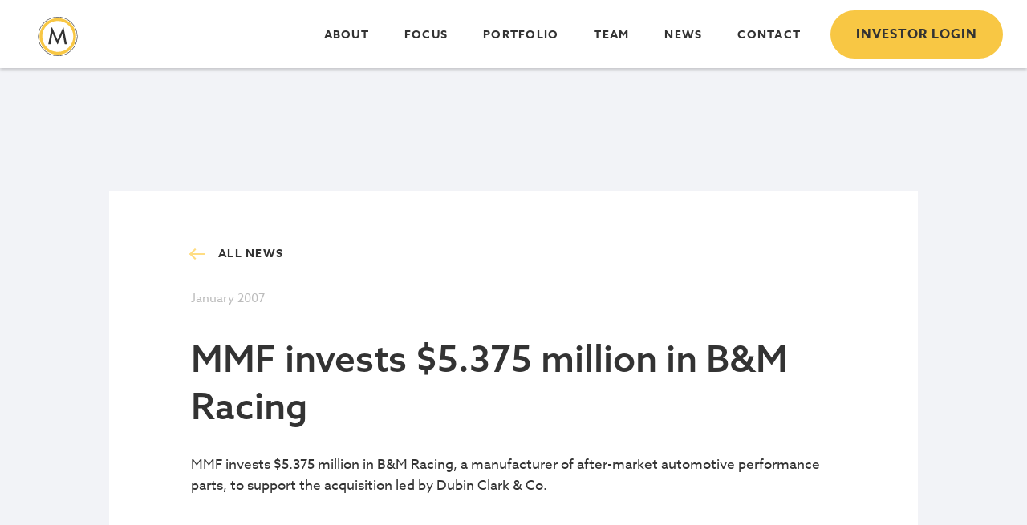

--- FILE ---
content_type: text/html; charset=UTF-8
request_url: https://www.mmfcapital.com/mmf-invests-5-375-million-in-bm-racing/
body_size: 3368
content:
<!doctype html>
<html lang="en-US">

<head>
    <meta charset="utf-8">
    <meta http-equiv="x-ua-compatible" content="ie=edge">
    <meta name="viewport" content="width=device-width, initial-scale=1, shrink-to-fit=no">
    <link rel="stylesheet" href="https://use.typekit.net/dgn5hkk.css">
    <link rel="apple-touch-icon" sizes="180x180" href="/apple-touch-icon.png">
    <link rel="icon" type="image/png" sizes="32x32" href="/favicon-32x32.png">
    <link rel="icon" type="image/png" sizes="16x16" href="/favicon-16x16.png">
    <link rel="manifest" href="/site.webmanifest">
    <link rel="mask-icon" href="/safari-pinned-tab.svg" color="#5bbad5">
    <meta name="msapplication-TileColor" content="#da532c">
    <meta name="theme-color" content="#ffffff">
    <!-- Global site tag (gtag.js) - Google Analytics -->
    <script async src="https://www.googletagmanager.com/gtag/js?id=UA-221284277-1"></script>
    <script>
    window.dataLayer = window.dataLayer || [];
    function gtag(){dataLayer.push(arguments);}
    gtag('js', new Date());

    gtag('config', 'UA-221284277-1');
    </script>

    <title>MMF invests $5.375 million in B&amp;M Racing | Midwest Mezzanine Funds</title>

<!-- The SEO Framework by Sybre Waaijer -->
<meta name="robots" content="max-snippet:-1,max-image-preview:standard,max-video-preview:-1" />
<meta name="description" content="MMF invests $5.375 million in B&amp;M Racing, a manufacturer of after-market automotive performance parts, to support the acquisition led by Dubin Clark &amp; Co." />
<meta property="og:locale" content="en_US" />
<meta property="og:type" content="website" />
<meta property="og:title" content="MMF invests $5.375 million in B&amp;M Racing" />
<meta property="og:description" content="MMF invests $5.375 million in B&amp;M Racing, a manufacturer of after-market automotive performance parts, to support the acquisition led by Dubin Clark &amp; Co." />
<meta property="og:url" content="https://www.mmfcapital.com/mmf-invests-5-375-million-in-bm-racing/" />
<meta property="og:site_name" content="Midwest Mezzanine Funds" />
<meta name="twitter:card" content="summary_large_image" />
<meta name="twitter:title" content="MMF invests $5.375 million in B&amp;M Racing" />
<meta name="twitter:description" content="MMF invests $5.375 million in B&amp;M Racing, a manufacturer of after-market automotive performance parts, to support the acquisition led by Dubin Clark &amp; Co." />
<link rel="canonical" href="https://www.mmfcapital.com/mmf-invests-5-375-million-in-bm-racing/" />
<script type="application/ld+json">{"@context":"https://schema.org","@type":"BreadcrumbList","itemListElement":[{"@type":"ListItem","position":1,"item":{"@id":"https://www.mmfcapital.com/","name":"Midwest Mezzanine Funds"}},{"@type":"ListItem","position":2,"item":{"@id":"/category/news/","name":"News"}},{"@type":"ListItem","position":3,"item":{"@id":"https://www.mmfcapital.com/mmf-invests-5-375-million-in-bm-racing/","name":"MMF invests $5.375 million in B&amp;M Racing"}}]}</script>
<!-- / The SEO Framework by Sybre Waaijer | 2.89ms meta | 0.40ms boot -->

<link rel="alternate" type="application/rss+xml" title="Midwest Mezzanine Funds &raquo; MMF invests $5.375 million in B&amp;M Racing Comments Feed" href="https://www.mmfcapital.com/mmf-invests-5-375-million-in-bm-racing/feed/" />
<link rel="stylesheet" href="/app/plugins/contact-form-7/includes/css/styles.css?ver=5.4.2"><link rel="stylesheet" href="/app/themes/teamplate/dist/styles/app.css?id=a0b6853d074350ac0b71"><script src="/wp/wp-includes/js/jquery/jquery.min.js?ver=3.6.0"></script><script src="/wp/wp-includes/js/jquery/jquery-migrate.min.js?ver=3.3.2"></script>    
</head>

<body class="post-template-default single single-post postid-535 single-format-standard wp-embed-responsive mmf-invests-5-375-million-in-bm-racing">
        
    <div id="app">
        <header class="Header is-top">
  <div class="wrap">
    <div class="frame xph">
      <div class="blk12 xph">      
        <div class="Header-container">
          <div class="Header-controls">
            <div class="blk10 ph0 flex jcfs">
              <a class="Header-logo aic flex" href="https://www.mmfcapital.com/">
                <img class="logo dim" src="/app/uploads/2021/11/mmf-svg.svg" alt="Midwest Mezzanine Funds">
                <img class="logo-nobg dim" src="/app/uploads/2021/11/mmf-white.svg" alt="Midwest Mezzanine Funds">
              </a>
            </div>
            <div class="blk2 Header-mobile-wrapper tar">
              <div class="Header-mobileIcon">
                <span class="mobileIcon"></span>
                <span class="mobileIcon"></span>
                <span class="mobileIcon"></span>
                  <div class="mobileBackground"></div>
              </div>
            </div>
          </div>
          <nav class="Nav tar">
                          <ul id="menu-main" class="Nav-ul"><li class="menu-item menu-about"><a href="https://www.mmfcapital.com/about/">About</a></li>
<li class="menu-item menu-focus"><a href="https://www.mmfcapital.com/focus/">Focus</a></li>
<li class="menu-item menu-portfolio"><a href="https://www.mmfcapital.com/portfolio/">Portfolio</a></li>
<li class="menu-item menu-team"><a href="https://www.mmfcapital.com/team/">Team</a></li>
<li class="menu-item menu-news"><a href="https://www.mmfcapital.com/news/">News</a></li>
<li class="menu-item menu-contact"><a href="https://www.mmfcapital.com/contact/">Contact</a></li>
<li class="btn--container menu-item menu-investor-login"><a target="_blank" rel="noopener" href="https://services.intralinks.com/login/">INVESTOR LOGIN</a></li>
</ul>
                      </nav>
        </div> 
      </div>
    </div> 
  </div>
</header>
<div class="container">
  <main class="main">
    <div class="Single SingleNews News pv4 md-pv4 lg-pv6 ph2 md-ph4 lg-ph8 bgg05">
  <div class="wrap mw2 SingleNews-wrapper bgw mt2 md-mt8 pa2 md-pa4 lg-ph6">
    <div class="frame">
      <div class="blk12 pb2">
        <a href="/news" class="Single-back uppercase flex aic pl2">All News</a>
      </div>
      <div class="blk12">
        <div class="News-date pb1">January 2007</div>
      </div>
      <div class="blk12">
        <h2 class="Single-title pt1">MMF invests $5.375 million in B&amp;M Racing</h2>
        <div class="SingleNews-content"><p>MMF invests $5.375 million in B&amp;M Racing, a manufacturer of after-market automotive performance parts, to support the acquisition led by Dubin Clark &amp; Co.</p>
</div>
      </div>
    </div>
  </div>
</div>
  </main>

  </div>

<section class="Prefooter bg1 pv3">
    <div class="wrap mw2">
        <div class="frame">
            <div class="blk12 lg-blk6">
                <h3>Get in touch with us</h3>
            </div>
            <div class="blk12 lg-blk6 tar">
                <a href="/contact/" class="btn btn--white">Contact Us</a>
            </div>
        </div>
    </div>
</section>
<footer class="Footer tal pv3 bg3">
    <div class="wrap mw1">
        <div class="frame">
            <div class="blk12 lg-blk3 mb1 lg-mb0">
                <a class="Footer-logo-white" href="https://www.mmfcapital.com/">
                    <img src="/app/uploads/2021/11/mmf-tagline-svg-1.svg" alt="Midwest Mezzanine Funds">
                </a>
            </div>

            <div class="blk12 lg-blk3 mb1 lg-mb0 tcw">  
            <p>Midwest Mezzanine Funds<br />
150 North Wacker Drive<br />
Suite 2525<br />
Chicago, IL 60606<br />
P: 312.291.7300<br />
F: 312.345.0665<br />
E: info@mmfcapital.com</p>

            </div>

            <div class="blk12 lg-blk3 mb3 lg-mb0">
                                <div class="ml0 lg-ml1 tal lg-tal"><ul id="menu-footer" class="Footer-nav"><li class="menu-item menu-privacy-policy"><a href="https://www.mmfcapital.com/privacy-policy/">Privacy Policy</a></li>
</ul></div>
                                                <a target="new" href="https://www.linkedin.com/company/midwest-mezzanine-funds" aria-label="LinkedIn" class="Footer-linkedin mt1 dib"></a>
                            </div>

            <div class="blk12 lg-blk3 tal lg-tar">
                <a class="btn btn--dl btn--outline tcb" href="/app/uploads/2025/07/MMF_Overview_6_12-2025.pdf" target="new">Download Overview</a>
            </div>

            <div class="blk12 md-blk6 tal mt2">
                <p class="Footer-disclaimer">&copy; 2026 Midwest Mezzanine Funds
                </p>
            </div>

            <div class="blk12 md-blk6 md-tar mt2">
                <a target="_blank" rel="nofollow" href="https://mvpdesign.com" class="Footer-disclaimer dim" >Website Design by MVP Marketing + Design</a>
            </div>
        </div>
    </div>
</footer>    </div>

        <script src="/wp/wp-includes/js/dist/vendor/regenerator-runtime.min.js?ver=0.13.7"></script><script src="/wp/wp-includes/js/dist/vendor/wp-polyfill.min.js?ver=3.15.0"></script><script id='contact-form-7-js-extra'>
var wpcf7 = {"api":{"root":"https:\/\/www.mmfcapital.com\/wp-json\/","namespace":"contact-form-7\/v1"}};
</script>
<script src="/app/plugins/contact-form-7/includes/js/index.js?ver=5.4.2"></script><script>
!function(e){function r(r){for(var n,l,f=r[0],i=r[1],a=r[2],c=0,s=[];c<f.length;c++)l=f[c],Object.prototype.hasOwnProperty.call(o,l)&&o[l]&&s.push(o[l][0]),o[l]=0;for(n in i)Object.prototype.hasOwnProperty.call(i,n)&&(e[n]=i[n]);for(p&&p(r);s.length;)s.shift()();return u.push.apply(u,a||[]),t()}function t(){for(var e,r=0;r<u.length;r++){for(var t=u[r],n=!0,f=1;f<t.length;f++){var i=t[f];0!==o[i]&&(n=!1)}n&&(u.splice(r--,1),e=l(l.s=t[0]))}return e}var n={},o={0:0},u=[];function l(r){if(n[r])return n[r].exports;var t=n[r]={i:r,l:!1,exports:{}};return e[r].call(t.exports,t,t.exports,l),t.l=!0,t.exports}l.m=e,l.c=n,l.d=function(e,r,t){l.o(e,r)||Object.defineProperty(e,r,{enumerable:!0,get:t})},l.r=function(e){"undefined"!=typeof Symbol&&Symbol.toStringTag&&Object.defineProperty(e,Symbol.toStringTag,{value:"Module"}),Object.defineProperty(e,"__esModule",{value:!0})},l.t=function(e,r){if(1&r&&(e=l(e)),8&r)return e;if(4&r&&"object"==typeof e&&e&&e.__esModule)return e;var t=Object.create(null);if(l.r(t),Object.defineProperty(t,"default",{enumerable:!0,value:e}),2&r&&"string"!=typeof e)for(var n in e)l.d(t,n,function(r){return e[r]}.bind(null,n));return t},l.n=function(e){var r=e&&e.__esModule?function(){return e.default}:function(){return e};return l.d(r,"a",r),r},l.o=function(e,r){return Object.prototype.hasOwnProperty.call(e,r)},l.p="/";var f=window.webpackJsonp=window.webpackJsonp||[],i=f.push.bind(f);f.push=r,f=f.slice();for(var a=0;a<f.length;a++)r(f[a]);var p=i;t()}([]);
</script><script src="/app/themes/teamplate/dist/scripts/vendor.js?id=44d7cea577e52797490b"></script><script src="/app/themes/teamplate/dist/scripts/app.js?id=326aeb83ba096e2ed051"></script></body>

</html>

--- FILE ---
content_type: text/css
request_url: https://www.mmfcapital.com/app/themes/teamplate/dist/styles/app.css?id=a0b6853d074350ac0b71
body_size: 24147
content:
.mw1{max-width:1600px}.mw1,.mw2{width:100%}.mw2{max-width:1180px}.mw3{max-width:1000px}.mw3,.mw4{width:100%}.mw4{max-width:500px}.mw5{max-width:300px;width:100%}p{margin:0 0 1rem}p:last-of-type{margin:0}
/*! modern-normalize | MIT License | https://github.com/sindresorhus/modern-normalize */html{box-sizing:border-box}*,:after,:before{box-sizing:inherit}:root{-moz-tab-size:4;tab-size:4}html{line-height:1.15;-webkit-text-size-adjust:100%}body{margin:0}hr{height:0}abbr[title]{-webkit-text-decoration:underline dotted;text-decoration:underline dotted}b,strong{font-weight:700}code,kbd,pre,samp{font-family:SFMono-Regular,Consolas,Liberation Mono,Menlo,Courier,monospace;font-size:1em}small{font-size:80%}sub,sup{font-size:75%;line-height:0;position:relative;vertical-align:baseline}sub{bottom:-.25em}sup{top:-.5em}button,input,optgroup,select,textarea{font-family:inherit;font-size:100%;line-height:1.15;margin:0}button,select{text-transform:none}[type=button],[type=reset],[type=submit],button{-webkit-appearance:button}[type=button]::-moz-focus-inner,[type=reset]::-moz-focus-inner,[type=submit]::-moz-focus-inner,button::-moz-focus-inner{border-style:none;padding:0}[type=button]:-moz-focusring,[type=reset]:-moz-focusring,[type=submit]:-moz-focusring,button:-moz-focusring{outline:1px dotted ButtonText}fieldset{padding:.35em .75em .625em}legend{padding:0}progress{vertical-align:baseline}[type=number]::-webkit-inner-spin-button,[type=number]::-webkit-outer-spin-button{height:auto}[type=search]{-webkit-appearance:textfield;outline-offset:-2px}[type=search]::-webkit-search-decoration{-webkit-appearance:none}::-webkit-file-upload-button{-webkit-appearance:button;font:inherit}summary{display:list-item}body,html{-webkit-font-smoothing:antialiased;text-rendering:optimizeLegibility;scroll-behavior:smooth}.CallToAction .CallToAction-bgimage{position:relative;background-size:cover;background-position:50%;min-height:375px}.CallToAction .CallToAction-bgimage *{color:#fff}.CallToAction .CallToAction-bgimage .btn,.CallToAction .CallToAction-bgimage .Footer input[type=submit],.CallToAction .CallToAction-bgimage .Form input[type=submit],.Footer .CallToAction .CallToAction-bgimage input[type=submit],.Form .CallToAction .CallToAction-bgimage input[type=submit]{color:#333}@media screen and (min-width:65rem){.CallToAction .CallToAction-bgimage{min-height:545px}}.CallToAction .CallToAction-callout p{font-size:18px;line-height:36px!important}@media screen and (min-width:65rem){.CallToAction .CallToAction-callout p{font-size:20px}}.CallToAction .CallToAction-image .Cta-fleximage{min-height:330px;width:100%;background-size:cover;background-position:50%;background-repeat:no-repeat}@media screen and (min-width:65rem){.CallToAction .CallToAction-image .Cta-fleximage{height:100%}}.Companies{overflow-x:hidden}.Companies button{border:none;text-decoration:none;background:transparent;-moz-appearance:none;appearance:none;-webkit-appearance:none;box-shadow:none;font-family:azo-sans-web,helvetica,arial,sans-serif}.Companies button:focus{outline:none}.Companies a,.Companies button{transition:.3s ease-in-out}.Companies a:hover,.Companies button:hover{opacity:.8}.Companies .view-all{position:relative;transition:.3s ease-in-out}.Companies .view-all:hover{opacity:.8}.Companies .CompaniesFeed a{line-height:unset}.Companies .CompaniesFeed a:after{display:none}.Companies .CompaniesFeed .CompanyFeed-link{height:auto}.Companies .CompaniesFeed .CompanyFeed-title{margin-bottom:.875rem!important;height:120px;font-size:24px!important}.Companies .CompaniesFeed .CompanyFeed-mmf_provided_note{color:#bcbcbc}.Companies .CompaniesFeed .CompanyFeed-website_link{color:#f8c744;text-transform:uppercase;letter-spacing:1px}.Companies .CompaniesFeed .CompanyFeed-website_link:hover{color:#ffdd83}.Companies .CompaniesFeed .CompanyFeed-logo--wrapper,.Companies .CompaniesFeed .CompanyFeed-logo--wrapper--recent{background-color:#fff;width:100%;transition:.35s ease-in-out;overflow:hidden;position:relative;display:flex;height:90px;margin:0 auto 20px}.Companies .CompaniesFeed .CompanyFeed-logo--wrapper--recent .CompanyFeed-logo,.Companies .CompaniesFeed .CompanyFeed-logo--wrapper .CompanyFeed-logo{padding:0 30px;width:100%;object-fit:contain;object-position:center;transition:.25s ease;margin:0 auto;height:auto;max-height:90px}@media (max-width:1039px){.Companies .CompaniesFeed .CompanyFeed-logo--wrapper--recent .CompanyFeed-logo,.Companies .CompaniesFeed .CompanyFeed-logo--wrapper .CompanyFeed-logo{max-width:290px}}@media (max-width:639px){.Companies .CompaniesFeed .CompanyFeed-logo--wrapper--recent .CompanyFeed-logo,.Companies .CompaniesFeed .CompanyFeed-logo--wrapper .CompanyFeed-logo{max-width:320px}}.Companies .CompaniesFeed .CompanyFeed-logo-link{opacity:1;transition:.25s}.Companies .CompaniesFeed .CompanyFeed-logo-link:hover{opacity:.8}.Companies .CompaniesFeed .CompanyFeed-logo--wrapper--recent:before{background:transparent}.SingleCompany{background-color:#fff;max-width:785px;height:100vh}.SingleCompany-logo{height:auto;width:100%;max-width:240px;max-height:200px;object-fit:contain;object-position:left center}.SingleCompany-line{height:2px;width:100%;background-color:#f2f3f7}.SingleCompany-wrapper{background-color:#fff}.SingleCompany-wrapper ul{padding:0 0 0 8px}.SingleCompany-date{font-size:14px;font-family:azo-sans-web,helvetica,arial,sans-serif}.SingleCompany-content2{margin-bottom:32px}.SingleCompany-content2 h5{font-size:1.5rem;margin-bottom:2rem}.SingleCompany-content2 li{padding-left:1rem;margin-left:1rem}.btn,.Footer input[type=submit],.Form input[type=submit]{left:0;transform:none}.SingleCompany-websiteLink{font-family:azo-sans-web,helvetica,arial,sans-serif;font-size:14px;position:relative;color:#333;top:10px;font-weight:700;letter-spacing:1px;width:100%}.SingleCompany-websiteLink .Link-offsite{position:absolute;left:80px;top:5px}.Check-wrapper{display:block;position:relative;padding:6px 0 0 42px;margin-bottom:12px;font-family:azo-sans-web,helvetica,arial,sans-serif;cursor:pointer;font-size:14px;-webkit-user-select:none;-ms-user-select:none;user-select:none}.Check-wrapper input{position:absolute;opacity:0;cursor:pointer;height:0;width:0}.checkmark{position:absolute;top:0;left:0;height:24px;width:24px;background-color:#fff;border:2px solid #f8c744;border-radius:50%}.Check-wrapper:hover input~.checkmark{background-color:#e6e6e6}.Check-wrapper input:checked~.checkmark{background-color:#ff4500}.checkmark:after{content:"";position:absolute;display:none}.Check-wrapper input:checked~.checkmark:after{display:block}.Check-wrapper .checkmark:after{top:9px;left:9px;width:8px;height:8px;border-radius:50%}.greyOut{opacity:.4;pointer-events:none}.is-disabled{opacity:.3!important;pointer-events:none}.Companies--most_recent{position:relative}.Companies--most_recent .slick-next,.Companies--most_recent .slick-prev{background:#f8c744;top:0;bottom:unset;right:0;height:65px;width:65px;border-radius:50px}@media screen and (min-width:65rem){.Companies--most_recent .slick-next,.Companies--most_recent .slick-prev{top:-20px}}.Companies--most_recent .slick-next:after,.Companies--most_recent .slick-prev:after{transform:translate(50%,50%);border-color:#333}.Companies--most_recent .slick-next:before,.Companies--most_recent .slick-prev:before{bottom:7px;height:14px;width:14px;margin:auto;border-right-color:#333;border-top-color:#333}.Companies--most_recent .slick-next{right:0}@media (max-width:1040px){.Companies--most_recent .slick-next{right:42%}}@media (max-width:900px){.Companies--most_recent .slick-next{right:40%}}@media (max-width:750px){.Companies--most_recent .slick-next{right:38%;right:30%}}@media (max-width:500px){.Companies--most_recent .slick-next{right:30%}}.Companies--most_recent .slick-prev{right:50%}@media (max-width:750px){.Companies--most_recent .slick-prev{right:54%}}@media screen and (min-width:65rem){.Companies--most_recent .slick-prev{right:80px}}.Expandablecontent .Expandable-title{padding:30px 0 30px 40px;color:#ffdd83}.Expandablecontent .Expandable-title:hover{color:#8ac4ea;transition:.35s ease-in-out}.Expandablecontent .Expandable-title:hover .Xpandy-toggle:after,.Expandablecontent .Expandable-title:hover .Xpandy-toggle:before{background-color:#8ac4ea}.Expandablecontent .Expandable-title .Xpandy-toggle{position:relative}.Expandablecontent .Expandable-title .Xpandy-toggle:after,.Expandablecontent .Expandable-title .Xpandy-toggle:before{position:absolute;content:"";height:2px;width:18px;background-color:#ffdd83;left:-40px;top:8px;transition:.35s ease-in-out}.Expandablecontent .Expandable-title .Xpandy-toggle:before{transform:rotate(-90deg)}.Expandablecontent .Xpandy-wrap{margin:0 12px;padding:0 32px 30px}@media screen and (min-width:40rem){.Expandablecontent .Xpandy-wrap{padding:0 48px 40px}}.Expandablecontent .Xpandy-item--isActive{transition:.15s ease-in-out}.Expandablecontent .Xpandy-item--isActive .Expandable-title{color:#8ac4ea}.Expandablecontent .Xpandy-item--isActive .Xpandy-toggle:after{opacity:0;transform:rotate(90deg);transition:.35s ease-in-out}.Expandablecontent .Xpandy-item--isActive .Xpandy-toggle:before{transform:rotate(0deg);transition:.35s ease-in-out;background-color:#8ac4ea}.Expandablecontent .Xpandy-item--isActive .Expandable-content{padding:0;font-size:18px}.Form .Form-address div,.Form .Form-address p,.Form .Form-contact div,.Form .Form-contact p{font-size:18px;font-weight:300;line-height:26px}@media screen and (min-width:65rem){.Form .Form-address div,.Form .Form-address p,.Form .Form-contact div,.Form .Form-contact p{font-size:16px}}.Form .Form-address .label,.Form .Form-contact .label{font-size:18px;font-weight:600;padding-bottom:16px}@media screen and (min-width:65rem){.Form .Form-address .label,.Form .Form-contact .label{font-size:22px}}.Form .Form-contact-form-wrapper{z-index:1}.Form .Form-contact-form-wrapper u{color:#f8c744}.Form .Form-contact-form-wrapper u:hover{color:#8ac4ea}.Form .ajax-loader{position:absolute}.Form .wpcf7-not-valid-tip{font-size:15px}.Form div.wpcf7-mail-sent-ok,.Form div.wpcf7-validation-errors{max-width:48.3rem;padding:20px 0;margin:20px auto}.Form input[type=email],.Form input[type=text],.Form textarea{height:60px;max-width:100%;min-width:100%;font-family:azo-sans-web,helvetica,arial,sans-serif;font-weight:300;font-size:16px;color:#333;margin-bottom:32px;width:100%;padding:15px 20px;border:1px solid #333;box-shadow:none;border-radius:0;-webkit-appearance:none}.Form input[type=email]:focus,.Form input[type=text]:focus,.Form textarea:focus{border-color:#f8c744;padding:20px}.Form textarea{margin-bottom:16px;height:150px;min-height:150px}.Form input[type=submit]{border-radius:0;-webkit-appearance:none}.Form label{font-size:14px;font-family:azo-sans-web,helvetica,arial,sans-serif;display:block;padding-bottom:6px}.Form label+br{display:none}.Hero{background-color:grey;background-size:cover;background-position:50%;background-repeat:no-repeat;display:flex;position:relative;height:100%;overflow:visible;overflow-x:hidden!important}.Hero *{color:#fff!important}.Hero .Hero-text{width:80%}@media (max-width:1024px){.Hero .Hero-text{width:100%}}.Hero--large{padding:100px 30px 30px;min-height:470px}@media screen and (min-width:65rem){.Hero--large{min-height:790px;padding:180px 30px 30px}}.Hero--large:before{content:"";position:absolute;background:#00072f;left:0;opacity:.44;bottom:0;width:100%;height:100%}@media (max-width:350px){.Hero--large{padding:100px 30px 30px}}.Hero--default{min-height:420px;padding:130px 0}@media screen and (min-width:65rem){.Hero--default{min-height:620px;padding:220px 0}}.Hero--default:before{content:"";position:absolute;background:#00072f;left:0;opacity:.44;bottom:0;width:100%;height:100%}.Hero--default .Hero-text{padding-top:74px}.Hero-pdf{position:relative;margin-top:32px}.Hero-pdf .Hero-pdf-button{transition:.25s}.Hero-pdf .Hero-pdf-button svg{fill:#f8c744}.Hero-pdf .Hero-pdf-button span{margin-left:15px;color:#f8c744!important;text-transform:uppercase;letter-spacing:1px;font-weight:700}.Hero-pdf .Hero-pdf-button:hover svg{fill:#ffdd83!important}.Hero-pdf .Hero-pdf-button:hover span{color:#ffdd83!important}.IconCards .IconCards-icon{height:68px;width:auto}.News .New-card-wrapper:last-of-type{margin-bottom:0!important}.News .News-card:hover .News-date,.News .News-card:hover .News-title{color:#ffdd83}.News .News-title{transition:.25s;font-size:20px!important}.News .News-date{font-size:15px;font-family:azo-sans-web,helvetica,arial,sans-serif;color:#bcbcbc;transition:.25s}.NumberCards .NumberCards-card-wrapper:first-of-type{padding-top:0!important}.NumberCards .NumberCards-text{font-family:azo-sans-web,georgia,serif;font-weight:500;color:#333;letter-spacing:-.01em;font-size:38px;line-height:1.37}@media screen and (min-width:65rem){.NumberCards .NumberCards-text{font-size:60px;line-height:1.26}}.NumberCards .NumberCards-unit{color:#333;font-weight:500!important}.Team{overflow-x:hidden!important}.Team .TeamMember .TeamMember-image{height:220px;width:220px;background-repeat:no-repeat;background-position:top;background-size:cover;border-radius:50%;margin:0 auto}.Team .TeamMember .TeamMember-title{font-size:28px;font-family:azo-sans-web,georgia,serif;color:#f8c744;font-weight:500}.Team .TeamMember .TeamMember-attribution{font-size:17px;padding-bottom:10px;font-family:azo-sans-web,georgia,serif;font-weight:400}.Team .TeamMember:hover .TeamMember-image{transition:.33s ease-in-out;filter:drop-shadow(0 0 8px #cccccc)}.SingleTeam{background-color:#fff}.SingleTeam strong>span{font-weight:600}.SingleTeam .SingleTeam-wrapper{min-height:100vh}@media (max-width:350px){.SingleTeam .SingleTeam-wrapper{padding:48px 16px!important}}.SingleTeam .SingleTeam-attribution{font-size:20px}.SingleTeam .SingleTeam-contact--phone{position:relative;transition:opacity .2s ease-in-out;font-size:15px}.SingleTeam .SingleTeam-contact--phone:after{position:absolute;content:"";left:-32px;width:24px;height:24px;background-size:contain;background-position:50%;background-repeat:no-repeat;background-image:url(../images/Phone.svg)}.SingleTeam .SingleTeam-contact--phone:hover:after{background-image:url(../images/Phone_hover.svg)}@media (max-width:350px){.SingleTeam .SingleTeam-contact--phone:after{width:20px;height:20px}}.SingleTeam .SingleTeam-contact--email{position:relative;transition:opacity .2s ease-in-out;font-size:15px}.SingleTeam .SingleTeam-contact--email:after{position:absolute;content:"";left:-32px;width:24px;height:24px;background-size:contain;background-position:50%;background-repeat:no-repeat;background-image:url(../images/Email.svg)}.SingleTeam .SingleTeam-contact--email:hover:after{background-image:url(../images/Email_hover.svg)}@media (max-width:350px){.SingleTeam .SingleTeam-contact--email:after{width:20px;height:20px}}@media (max-width:350px){.SingleTeam .SingleTeam-contact--email,.SingleTeam .SingleTeam-contact--phone{font-size:12px}}@media (max-width:890px){.SingleTeam .SingleTeam-location{flex-direction:column!important}}.SingleTeam .SingleTeam-contact{vertical-align:middle;color:#f8c744}@media (max-width:890px){.SingleTeam .SingleTeam-contact{display:block!important;width:100%!important;margin-top:15px!important;margin-left:0!important;margin-right:0!important}}.SingleTeam .SingleTeam-contact svg{fill:#f8c744;display:inline-block;vertical-align:middle}.SingleTeam .SingleTeam-contact span{color:#f8c744;display:inline-block;vertical-align:middle;padding-left:15px}.SingleTeam .SingleTeam-contact:hover svg{fill:#ffdd83}.SingleTeam .SingleTeam-contact:hover span{color:#ffdd83}.SingleTeam .SingleTeam-contact--linkedin{position:relative;transition:opacity .2s ease-in-out}.SingleTeam .SingleTeam-contact--linkedin:after{position:absolute;content:"";left:0;width:24px;height:24px;background-size:contain;background-position:50%;background-repeat:no-repeat;background-image:url(../images/LinkedIn.svg)}.SingleTeam .SingleTeam-contact--linkedin:hover:after{background-image:url(../images/LinkedIn_hover.svg)}@media (max-width:350px){.SingleTeam .SingleTeam-contact--linkedin:after{width:20px;height:20px}}.bg1 .SingleTeam h1>span,.bg1 .SingleTeam h1>span>span,.bg1 .SingleTeam h2>span,.bg1 .SingleTeam h3>span,.bg1 .SingleTeam h4>span,.bg1 h1,.bg1 h2,.bg1 h3,.bg1 h4,.bg1 h5,.bg1 li,.bg1 p,.bg1 span,.SingleTeam .bg1 h1>span,.SingleTeam .bg1 h1>span>span,.SingleTeam .bg1 h2>span,.SingleTeam .bg1 h3>span,.SingleTeam .bg1 h4>span{color:#333}.Cover{background-position:50%;background-size:cover}a{text-decoration:none}.LargeText,.LargeText p{font-size:22px}.grecaptcha-badge{visibility:hidden;display:none}.dim{opacity:1;transition:opacity .25s!important}@media (max-width:240px){.small-screen{padding-left:5px!important;padding-right:5px!important}}.Editor+.Editor,.Editor+.Expandablecontent,.Editor+.IconCards,.IconCards+.Editor{padding-top:0!important}.overlay{position:relative;background-size:cover;background-position:50%}.overlay:before{background:#00072f;left:0;top:0;width:100%;height:100%;opacity:.44;content:"";position:absolute}section{overflow-x:hidden}html{font-family:azo-sans-web,helvetica,arial,sans-serif;font-size:17px;font-weight:400;line-height:1.53;color:#333}.h1,.Hero--default .SingleTeam h1>span:only-child,.Hero--default h1:only-child,.SingleTeam .Hero--default h1>span:only-child,.SingleTeam h1>span,.SingleTeam h1>span>span,h1{font-family:azo-sans-web,georgia,serif;font-weight:500;color:#333;letter-spacing:-.01em;font-size:38px;line-height:1.37}@media screen and (min-width:65rem){.h1,.Hero--default .SingleTeam h1>span:only-child,.Hero--default h1:only-child,.SingleTeam .Hero--default h1>span:only-child,.SingleTeam h1>span,.SingleTeam h1>span>span,h1{font-size:60px;line-height:1.26}}.h2,.SingleTeam h2>span,h2{font-family:azo-sans-web,georgia,serif;font-weight:500;color:#333;font-size:30px;line-height:1.4}@media screen and (min-width:65rem){.h2,.SingleTeam h2>span,h2{font-size:46px;line-height:1.3}}.h3,.SingleTeam h3>span,h3{font-family:azo-sans-web,georgia,serif;font-weight:500;color:#333;font-size:26px;line-height:1.46}@media screen and (min-width:65rem){.h3,.SingleTeam h3>span,h3{font-size:36px;line-height:1.28}}.Companies .CompaniesFeed .CompanyFeed-title,.h4,.Hero--default .SingleTeam h1>span,.Hero--default h1,.SingleTeam .Hero--default h1>span,.SingleTeam h4>span,h4{font-family:azo-sans-web,helvetica,arial,sans-serif;font-weight:500;color:#333;font-size:23px;line-height:1.39}@media screen and (min-width:65rem){.Companies .CompaniesFeed .CompanyFeed-title,.h4,.Hero--default .SingleTeam h1>span,.Hero--default h1,.SingleTeam .Hero--default h1>span,.SingleTeam h4>span,h4{font-size:28px;line-height:1.36}}.Companies .CompaniesFeed .CompanyFeed-title,.h1,.h2,.h3,.h4,.h5,.Hero--default .SingleTeam h1>span:only-child,.Hero--default h1,.Hero--default h1:only-child,.SingleTeam .Hero--default h1>span,.SingleTeam h1>span,.SingleTeam h1>span>span,.SingleTeam h2>span,.SingleTeam h3>span,.SingleTeam h4>span,h1,h2,h3,h4,h5{color:#333;margin-bottom:10px}@media screen and (min-width:65rem){.Companies .CompaniesFeed .CompanyFeed-title,.h1,.h2,.h3,.h4,.h5,.Hero--default .SingleTeam h1>span:only-child,.Hero--default h1,.Hero--default h1:only-child,.SingleTeam .Hero--default h1>span,.SingleTeam h1>span,.SingleTeam h1>span>span,.SingleTeam h2>span,.SingleTeam h3>span,.SingleTeam h4>span,h1,h2,h3,h4,h5{margin-bottom:1.875rem}}.Companies .CompaniesFeed .CompanyFeed-title:first-child,.h1:first-child,.h2:first-child,.h3:first-child,.h4:first-child,.h5:first-child,.Hero--default h1:first-child:only-child,.SingleTeam .Hero--default h1>span:first-child,.SingleTeam h1>span:first-child,.SingleTeam h1>span>span:first-child,.SingleTeam h2>span:first-child,.SingleTeam h3>span:first-child,.SingleTeam h4>span:first-child,h1:first-child,h2:first-child,h3:first-child,h4:first-child,h5:first-child{margin-top:0}.Companies .CompaniesFeed .CompanyFeed-title:last-child,.Companies .CompaniesFeed .CompanyFeed-title:only-child,.h1:last-child,.h1:only-child,.h2:last-child,.h2:only-child,.h3:last-child,.h3:only-child,.h4:last-child,.h4:only-child,.h5:last-child,.h5:only-child,.Hero--default h1:last-child:only-child,.SingleTeam .Hero--default h1>span:last-child,.SingleTeam .Hero--default h1>span:only-child,.SingleTeam h1>span:last-child,.SingleTeam h1>span:only-child,.SingleTeam h1>span>span:last-child,.SingleTeam h1>span>span:only-child,.SingleTeam h2>span:last-child,.SingleTeam h2>span:only-child,.SingleTeam h3>span:last-child,.SingleTeam h3>span:only-child,.SingleTeam h4>span:last-child,.SingleTeam h4>span:only-child,h1:last-child,h1:only-child,h2:last-child,h2:only-child,h3:last-child,h3:only-child,h4:last-child,h4:only-child,h5:last-child,h5:only-child{margin-bottom:0}.Companies .CompaniesFeed .CompanyFeed-content,.Companies .CompaniesFeed .CompanyFeed-mmf_provided_note,.NumberCards .NumberCards-unit,.p,p,span{font-family:azo-sans-web,helvetica,arial,sans-serif;font-size:17px;font-weight:400;line-height:1.53;color:#333}a,span{color:#333;font-size:100%;font-family:azo-sans-web,helvetica,arial,sans-serif}a{cursor:pointer}a:hover{color:#8ac4ea}div,li,span{color:#333;font-family:azo-sans-web,helvetica,arial,sans-serif;font-size:17px;line-height:1.53}.main ol,.main ul,.modal ol,.modal ul{padding-left:20px;margin-top:1rem}.main ol img,.main ul img,.modal ol img,.modal ul img{margin:20px 0}.main ol ul,.main ul ul,.modal ol ul,.modal ul ul{margin-top:1rem;margin-bottom:1rem}.main ol,.modal ol{list-style-type:decimal}.main ul,.modal ul{list-style-type:none;margin-top:20px;padding-left:0;vertical-align:top;flex-direction:column;display:flex}.main ul li,.modal ul li{max-width:100%;display:inline-block;padding-right:20px;margin-bottom:10px;position:relative;padding-left:25px;vertical-align:top;font-family:azo-sans-web,helvetica,arial,sans-serif;font-size:17px;line-height:26px;font-weight:400;color:#333}.main ul li:before,.modal ul li:before{content:"";width:6px;height:6px;background-color:#333;left:0;top:10px;position:absolute;border-radius:50%;transform:rotate(45deg)}.main a:not(.btn),.modal a:not(.btn){color:#333}@media screen and (min-width:65rem){.main a:not(.btn):active,.main a:not(.btn):hover,.modal a:not(.btn):active,.modal a:not(.btn):hover{color:#8ac4ea}}.NormalList li{width:100%!important}hr{border:0;height:1px;background:linear-gradient(270deg,#d9d9d6,#d9d9d6,#d9d9d6)}:focus{outline:none}.btn,.Footer input[type=submit],.Form input[type=submit]{background-color:#f8c744;color:#333;font-family:azo-sans-web,helvetica,arial,sans-serif;font-size:16px;font-weight:700;border:2px solid #f8c744;text-align:center;text-decoration:none;position:relative;transition:all .2s ease-in-out;padding:20px 30px;display:inline-block;min-width:215px;text-transform:uppercase;letter-spacing:1px;border-radius:32px;line-height:1}.btn:hover,.Footer input[type=submit]:hover,.Form input[type=submit]:hover{border:2px solid #ffdd83;background-color:#ffdd83;color:#333;cursor:pointer}.btn--white{background-color:#fff;color:#333}.btn--white:hover{border:2px solid #ffdd83;color:#333}.btn--white.btn--download{padding:9px 0 9px 32px;position:relative}.btn--white.btn--download:after{position:absolute;content:"";top:0;top:13px;left:43px;height:15px;background-size:contain;background-position:50%;background-repeat:no-repeat;background-image:url(../images/download.svg);transition:all .2s ease-in-out}.btn--download{position:relative}@media screen and (min-width:65rem){.btn--download{margin-left:32px}}.btn--download:after{position:absolute;content:"";top:0;left:-32px;width:15px;height:15px;background-size:contain;background-position:50%;background-repeat:no-repeat;background-image:url(../images/download.svg);transition:all .2s ease-in-out}.btn--external{position:relative}.btn--external:after{position:absolute;content:"";top:5px;right:-30px;width:15px;height:15px;background-size:contain;background-position:50%;background-repeat:no-repeat;background-image:url(../images/External_link.svg);transition:all .2s ease-in-out}.btn--external:hover{color:#ffdd83!important}.btn--external:hover:after{background-image:url(../images/External_link_hover.svg)}.btn--external.left:after{left:0;top:4px}.modal{z-index:50000;position:relative}.modal.modal--fullscreen .modal__container{width:100%;background:transparent;max-width:350px;max-height:100vh}.modal.modal--fullscreen .modal__overlay{opacity:1;background:linear-gradient(180deg,#333,#ffdd83)}.modal .wrap{padding-left:15px;padding-right:15px}.modal__footer{display:block;justify-content:space-between}@media screen and (min-width:40rem){.modal__footer{display:flex}}.Footer .modal__footer input[type=submit],.Form .modal__footer input[type=submit],.modal__footer .btn,.modal__footer .Footer input[type=submit],.modal__footer .Form input[type=submit]{width:100%;display:block;font-size:14px;padding:10px!important;cursor:pointer;max-width:none;min-width:0;margin:20px 0 0}@media screen and (min-width:40rem){.Footer .modal__footer input[type=submit],.Form .modal__footer input[type=submit],.modal__footer .btn,.modal__footer .Footer input[type=submit],.modal__footer .Form input[type=submit]{width:45%;display:inline-block;margin-top:10px}}.Footer .modal__footer input[type=submit]:after,.Footer .modal__footer input[type=submit]:before,.Form .modal__footer input[type=submit]:after,.Form .modal__footer input[type=submit]:before,.modal__footer .btn:after,.modal__footer .btn:before,.modal__footer .Footer input[type=submit]:after,.modal__footer .Footer input[type=submit]:before,.modal__footer .Form input[type=submit]:after,.modal__footer .Form input[type=submit]:before{content:none}.Footer .modal__footer input[type=submit]:first-child,.Form .modal__footer input[type=submit]:first-child,.modal__footer .btn:first-child,.modal__footer .Footer input[type=submit]:first-child,.modal__footer .Form input[type=submit]:first-child{background:transparent;border:2px solid #fff!important;color:#fff;margin-top:10px}.Footer .modal__footer input[type=submit]:first-child:hover,.Form .modal__footer input[type=submit]:first-child:hover,.modal__footer .btn:first-child:hover,.modal__footer .Footer input[type=submit]:first-child:hover,.modal__footer .Form input[type=submit]:first-child:hover{border:2px solid #fff!important;color:#333;background:#fff!important}.Footer .modal__footer input[type=submit]:last-child,.Form .modal__footer input[type=submit]:last-child,.modal__footer .btn:last-child,.modal__footer .Footer input[type=submit]:last-child,.modal__footer .Form input[type=submit]:last-child{background:#fff;border-color:#fff;color:#333}.Footer .modal__footer input[type=submit]:last-child:hover,.Form .modal__footer input[type=submit]:last-child:hover,.modal__footer .btn:last-child:hover,.modal__footer .Footer input[type=submit]:last-child:hover,.modal__footer .Form input[type=submit]:last-child:hover{border:2px solid #fff!important;color:#fff;background:transparent}.modal__overlay{position:fixed;top:0;left:0;right:0;bottom:0;background:rgba(0,21,67,.68);display:flex;justify-content:center;align-items:center}.modal__container{max-height:100vh;border-radius:4px;padding:0 0 0 100px;width:100%;overflow-y:auto;box-sizing:border-box;position:relative;background-color:transparent}@media screen and (min-width:40rem){.modal__container{max-width:870px}}@media screen and (min-width:65rem){.modal__container{max-width:930px}}@media (max-width:650px){.modal__container{padding:0 0 0 50px}}.modal__container form label{margin-bottom:10px}.modal__container input{margin-top:10px;margin-bottom:10px}.modal__header{display:flex;justify-content:space-between;align-items:center}.modal__title{margin-top:0;margin-bottom:0;font-weight:600;font-size:1.25rem;line-height:1.25;color:#00449e;box-sizing:border-box}.modal__close{margin:12px 0;background:transparent;border:0;position:absolute;transition:.25s ease-in-out;opacity:1;top:31px;left:29px;cursor:pointer}@media (max-width:650px){.modal__close{left:-17px}}@media (max-width:350px){.modal__close{top:42px}}.modal__close:hover:after{opacity:.6}.modal__close:after{content:"";position:absolute;background-size:contain;background-image:url(../images/x_circle.svg);height:52px;width:52px;bottom:-16px;right:-30px;transition:.25s ease-in-out}@media (max-width:640px){.modal__close:after{right:-54px;height:46px;width:46px;right:-52px}}@media (max-width:350px){.modal__close:after{right:-36px}}.modal__content{line-height:1.5;color:rgba(0,0,0,.8)}.modal__btn,.modal__cookie{cursor:pointer}.modal__btn{font-size:.875rem;padding:.5rem 1rem;background-color:#e6e6e6;color:rgba(0,0,0,.8);border-radius:.25rem;border-style:none;border-width:0;-webkit-appearance:button;text-transform:none;overflow:visible;line-height:1.15;margin:0;will-change:transform;-moz-osx-font-smoothing:grayscale;-webkit-backface-visibility:hidden;backface-visibility:hidden;transform:translateZ(0);transition:transform .25s ease-out}.modal__btn:focus,.modal__btn:hover{transform:scale(1.05)}.modal__btn-primary{background-color:#00449e;color:#fff}@keyframes mmfadeIn{0%{opacity:0}to{opacity:1}}@keyframes mmfadeOut{0%{opacity:1}to{opacity:0}}@keyframes mmslideIn{0%{transform:translateX(15%)}to{transform:translateX(0)}}@keyframes mmslideOut{0%{transform:translateX(0)}to{transform:translateX(15%)}}.micromodal-slide{display:none}.micromodal-slide.is-open{display:block}.micromodal-slide[aria-hidden=false] .modal__overlay{animation:mmfadeIn .2s cubic-bezier(0,0,.2,1)}.micromodal-slide[aria-hidden=false] .modal__container{animation:mmslideIn .2s cubic-bezier(0,0,.2,1)}.micromodal-slide[aria-hidden=true] .modal__overlay{animation:mmfadeOut .2s cubic-bezier(0,0,.2,1)}.micromodal-slide[aria-hidden=true] .modal__container{animation:mmslideOut .2s cubic-bezier(0,0,.2,1)}.micromodal-slide .modal__container,.micromodal-slide .modal__overlay{will-change:transform}.company-modal .modal__overlay{justify-content:flex-end}.alignnone{margin-left:0;margin-right:0;max-width:100%;height:auto}.aligncenter{display:block;margin:1rem auto;height:auto}.alignleft,.alignright{margin-bottom:1rem;height:auto}@media (min-width:30rem){.alignleft{float:left;margin-right:1rem}.alignright{float:right;margin-left:1rem}}.screen-reader-text{position:absolute;width:1px;height:1px;padding:0;margin:-1px;overflow:hidden;clip:rect(0,0,0,0);border:0;color:#000;background:#fff}.Xpandy-item{transition:height .35s ease-in-out}.Xpandy-item:after{position:absolute;content:"";left:15px;bottom:0;height:1px;width:94%;background-color:#4d4d4d}@media screen and (min-width:40rem){.Xpandy-item:after{width:96%}}@media screen and (min-width:65rem){.Xpandy-item:after{width:97%}}.Xpandy-thumbnail{height:80px;overflow:hidden;cursor:pointer}.Xpandy-content{display:none}.Xpandy-wrapper{transition:height .35s ease-in-out;position:absolute;left:0;z-index:1;width:100%;height:0}.Xpandy-body{overflow:hidden;margin:0 auto;max-width:1410px;height:auto;position:relative}@media (max-width:960px){.Xpandy-body{max-width:1390px}}.Xpandy-container{overflow:hidden;height:auto;width:100%}.Xpandy-wrap{padding:30px}@media (max-width:960px){.Xpandy-wrap{margin:20px 20px 30px}}.Xpandy-base{overflow:hidden;height:100%;opacity:0}@keyframes fadeInUp{0%{opacity:0;transform:translateY(15px)}to{opacity:1;transform:translateY(0)}}@keyframes fadeIn{0%{opacity:0}to{opacity:1}}@keyframes fadeOut{0%{opacity:1}to{opacity:0}}.Xpandy-preview--isOpening .Xpandy-base{animation:fadeInUp .35s ease-in-out 65ms forwards}.Xpandy-preview--isUpdating .Xpandy-base{animation:fadeIn .35s ease-in-out 35ms forwards}.Xpandy-preview--isClosing .Xpandy-base{animation:fadeOut .25s ease-in-out forwards}.slick-slider{box-sizing:border-box;-webkit-user-select:none;-ms-user-select:none;user-select:none;-webkit-touch-callout:none;-khtml-user-select:none;touch-action:pan-y;-webkit-tap-highlight-color:transparent}.slick-list,.slick-slider{position:relative;display:block}.slick-list{overflow:hidden;margin:0;padding:0;width:100%}.slick-list:focus{outline:none}.slick-list.dragging{cursor:pointer;cursor:hand}.slick-slider .slick-list,.slick-slider .slick-track{transform:translateZ(0)}.slick-track{position:relative;top:0;left:0;display:block;margin-left:auto;margin-right:auto}.slick-track:after,.slick-track:before{display:table;content:""}.slick-track:after{clear:both}.slick-loading .slick-track{visibility:hidden}.slick-slide{display:none;float:left;height:100%;min-height:1px}[dir=rtl] .slick-slide{float:right}.slick-slide img{display:block}.slick-slide.slick-loading img{display:none}.slick-slide.dragging img{pointer-events:none}.slick-initialized .slick-slide{display:block}.slick-loading .slick-slide{visibility:hidden}.slick-vertical .slick-slide{display:block;height:auto;border:1px solid transparent}.slick-arrow.slick-hidden{display:none}.slick-next,.slick-prev{position:absolute;display:block;height:40px;width:20px;line-height:0;font-size:0;cursor:pointer;background:transparent;color:transparent;top:50%;transform:translateY(-50%);padding:0;border:none;outline:none}.slick-next:before,.slick-prev:before{font-family:arial;font-size:20px;line-height:1;color:#fff;opacity:1;-webkit-font-smoothing:antialiased0;-moz-osx-font-smoothing:grayscale}[dir=rtl] .slick-prev{left:auto;right:0}.slick-prev:before{content:"";border-top:4px solid #ffdd83;border-right:4px solid #ffdd83;width:25px;height:25px;display:block;transform:rotate(-135deg)}[dir=rtl] .slick-prev:before{content:""}.slick-next{right:5px}[dir=rtl] .slick-next{left:0;right:auto}.slick-next:before{content:"";border-top:4px solid #ffdd83;border-right:4px solid #ffdd83;width:25px;height:25px;display:block;transform:rotate(45deg)}[dir=rtl] .slick-next:before{content:""}.slick-dots{position:relative;bottom:0;list-style:none;display:block;margin:0 auto;text-align:center;top:0;padding:0;min-width:200px;left:10px;z-index:5}@media screen and (min-width:65rem){.slick-dots{top:20px}}.slick-dots li{position:relative;display:inline-block;height:15px;width:15px!important;margin:0;padding:0;cursor:pointer;padding-left:15px!important}.slick-dots li:before{content:none!important}.slick-dots li button{border:0;background:transparent;display:block;height:15px;width:15px;outline:none;line-height:0;font-size:0;color:transparent;padding:5px;cursor:pointer;transition:.25s}.slick-dots li button:focus,.slick-dots li button:hover{outline:none}.slick-dots li button:focus:before,.slick-dots li button:hover:before{opacity:1;color:#000!important;background:#ffdd83}.slick-dots li button:before{transition:.25s;position:absolute;top:4px;left:-2px;content:"";width:15px;height:15px;font-family:arial;font-size:6px;line-height:15px;text-align:center;color:#000;opacity:1;-webkit-font-smoothing:antialiased;-moz-osx-font-smoothing:grayscale;background:#fff;border-radius:50%}.slick-dots li.slick-active button:before{color:#000;opacity:1;background:#ffdd83}.slick-slider .slick-disabled{opacity:.4}.slick-slider .slick-next,.slick-slider .slick-prev{transition:.25s;z-index:500}.slick-slider .slick-next:hover,.slick-slider .slick-prev:hover{opacity:.4}.CustomDropdown-root{display:none!important}.CustomDropdown{position:relative;display:block;height:49px;width:100%;min-width:240px;padding-right:12px;padding-left:2px;cursor:pointer;-webkit-user-select:none;-ms-user-select:none;user-select:none;transition:all .25s ease-in-out,box-shadow .2s;text-align:left;white-space:nowrap;outline:none;font-size:17px;font-weight:600;font-family:azo-sans-web,helvetica,arial,sans-serif;color:#f8c744}@media (max-width:480px){.CustomDropdown{max-width:100%;padding-right:0}}.CustomDropdown .option{padding:10px 11px;cursor:default;transition:all .2s;text-align:left;outline:none;font-weight:400;line-height:1.5;color:#333;white-space:normal;display:block;font-family:azo-sans-web,helvetica,arial,sans-serif;margin-bottom:0!important}.CustomDropdown .option.selected,.CustomDropdown .option:hover{color:#ffdd83}.CustomDropdown .current{display:block;letter-spacing:.05em;color:#f8c744;font-family:azo-sans-web,helvetica,arial,sans-serif;font-weight:600;font-size:15px;line-height:1;white-space:nowrap;text-overflow:ellipsis;text-transform:uppercase;overflow:hidden;padding:17px 30px 17px 0}.CustomDropdown .current:after{content:"";position:absolute;right:3px;top:15px;height:12px;width:12px;border-right:2px solid #f8c744;border-bottom:2px solid #f8c744;transform:rotate(45deg);transform-origin:center;transition:.25s ease-in-out}.CustomDropdown.isOpen .current:after{top:21px;transform:rotate(-135deg)}.CustomDropdown.isOpen .option{cursor:pointer}.CustomDropdown-list{position:absolute;z-index:999;top:49px;left:0;overflow:hidden;width:100%;padding:20px;transition:all .15s ease-out,opacity .1s ease-out;transform:scale(.75);transform-origin:50% 0;pointer-events:none;opacity:0;background-color:#fff;box-shadow:0 10px 20px rgba(0,0,0,.19),0 6px 6px rgba(0,0,0,.23)}@media (max-width:480px){.CustomDropdown-list{margin-left:0}}.CustomDropdown-list ul{margin:0;padding:0}.CustomDropdown-list li{list-style-type:none;font-size:15px!important}@media screen and (min-width:65rem){.CustomDropdown-list li{font-size:17px!important}}.CustomDropdown-list li:before{display:none}.CustomDropdown-list:hover .option:not(:hover){background-color:transparent!important}.isOpen .CustomDropdown-list{transform:scale(1);pointer-events:auto;opacity:1}[data-value=noshow]{display:none!important}.Footer{padding:80px 0;overflow-x:hidden!important}@media screen and (min-width:65rem){.Footer{padding:80px 0 40px}}.Footer *{color:#fff}.Footer .Footer-logo>img{max-width:150px;width:100%}@media (max-width:1040px){.Footer .Footer-logo>img{max-width:180px}}@media (max-width:1040px){.Footer *,.Footer .tal{text-align:center!important}}.Footer a img{opacity:1;transition:.25s}.Footer a:hover img{opacity:.75}.Footer ol,.Footer ul{margin:0;padding:0}.Footer li{list-style:none;padding-bottom:15px}.Footer .Footer-nav a{font-size:16px;font-weight:700;transition:.2s ease-in-out;text-transform:uppercase;color:#f8c744!important;letter-spacing:1px}.Footer .Footer-nav a:hover{color:#ffdd83!important}.Footer .Footer-disclaimer{font-size:14px}.Footer .Footer-linkedin{position:relative;transition:opacity .2s ease-in-out;height:34px;opacity:1}.Footer .Footer-linkedin:hover{opacity:.75}.Footer .Footer-linkedin:after{position:absolute;content:"";width:34px;height:34px;left:-20px;background-size:contain;background-position:50%;background-repeat:no-repeat;background-image:url(../images/Footer_LinkedIn_yellow.svg)}@media screen and (min-width:65rem){.Footer .Footer-linkedin:after{left:0}}.Footer input[type=submit]{-webkit-appearance:none}.Footer input[type=email],.Footer input[type=text]{width:100%;height:56px;border:none;border-bottom:1px solid #f8c744;color:#4d4d4d;font-size:15px;margin-bottom:2px;background-color:transparent;border-radius:0;-webkit-appearance:none}.Footer input[type=email]:-ms-input-placeholder,.Footer input[type=text]:-ms-input-placeholder{color:#4d4d4d!important}.Footer input[type=email]::placeholder,.Footer input[type=text]::placeholder{color:#4d4d4d!important}.Prefooter{overflow-x:hidden!important}@media (max-width:1024px){.Prefooter *,.Prefooter .frame .tar{text-align:center!important}.Prefooter .tar{margin-top:20px}}.Header{background-color:#fff;position:fixed;top:0;left:0;width:100%;max-width:100vw;z-index:1000;transition:background-color .4s ease-in-out,height .2s ease-out;height:85px;box-shadow:0 2px 4px 0 rgba(0,0,0,.2)}.Header a{color:#333}.Header .btn--container{padding:0}@media (max-width:1210px){.Header .btn--container{margin-top:20px}}.Header .btn--container a{background-color:#f8c744;color:#333;font-family:azo-sans-web,helvetica,arial,sans-serif;font-size:16px;font-weight:700;border:2px solid #f8c744;text-align:center;text-decoration:none;position:relative;transition:all .2s ease-in-out;padding:20px 30px;display:inline-block;min-width:215px;text-transform:uppercase;letter-spacing:1px;border-radius:32px;line-height:1;margin-left:15px}.Header .btn--container a:hover{border:2px solid #ffdd83;background-color:#ffdd83;color:#333;cursor:pointer}.Header .Header-logo .logo{display:block}.Header .Header-logo .logo-nobg{display:none}.Header:hover a{color:#333}.Header:hover>span{color:#333!important}@media (max-width:1072px){.Header{height:50px}}.Header .Header-logo{opacity:1;transition:opacity .2s ease-in-out;max-width:100%}.Header .Header-logo>img{height:auto;max-height:62px;margin-left:14px;width:auto;max-width:300px;transition:all .3s ease-in-out;padding-top:13px}@media (max-width:1210px){.Header .Header-logo>img{padding-top:2px;padding-bottom:2px;max-height:38px;margin-left:0}}.is-open .Header{transition-duration:0ms}.Header .Header-controls{height:70px}@media (max-width:1210px){.Header .Header-controls{height:34px;display:flex;align-items:center;justify-content:space-between;width:100%;padding-left:0}}.Header .Header-container{width:100%;height:100%;margin:4px auto;display:flex;justify-content:space-between;align-items:center;transition:padding .4s ease-in-out}@media (max-width:1072px){.Header .Header-container{padding:0 20px}}@media (max-width:600px){.Header .Header-container{padding:0 20px 0 15px}}@media screen and (min-width:1210px){body.home .Header.is-top{background-color:transparent;height:74px;box-shadow:0 0 0 0 transparent}body.home .Header.is-top .Header-controls{height:74px!important}body.home .Header.is-top .menu-item-has-children:hover .sub-menu{top:89px;border-top:none}body.home .Header.is-top a{color:#fff}body.home .Header.is-top .btn--container a{background-color:#f8c744;color:#333;font-family:azo-sans-web,helvetica,arial,sans-serif;font-size:16px;font-weight:700;border:2px solid #f8c744;text-align:center;text-decoration:none;position:relative;transition:all .2s ease-in-out;padding:20px 30px;display:inline-block;min-width:215px;text-transform:uppercase;letter-spacing:1px;border-radius:32px;line-height:1}body.home .Header.is-top .btn--container a:hover{border:2px solid #ffdd83;background-color:#ffdd83;color:#333;cursor:pointer}body.home .Header.is-top .btn--outline{border-color:#f8c744}body.home .Header.is-top .btn--outline:hover{border-color:#ffdd83}body.home .Header.is-top .Header-logo .logo{display:none}body.home .Header.is-top .Header-logo .logo-nobg{display:block}body.home .Header.is-top .Header-logo:hover .logo{display:none!important}body.home .Header.is-top .Header-logo:hover .logo-nobg{display:block!important}}.Header .Header-mobileIcon{background-color:transparent;border:0;width:40px;height:20px;position:relative;cursor:pointer;animation:sink 225ms ease-out;transform-origin:center;display:none}@media (max-width:1210px){.Header .Header-mobileIcon{display:block;margin:0 calc(100% - 36px)}}.Header .Header-mobileIcon>span{position:absolute;height:2px;width:32px;background-color:#333;opacity:1;transform:rotate(0deg);transition:175ms ease-out;left:4px}.Header .Header-mobileIcon>span:first-child{top:0;transform-origin:left center}.Header .Header-mobileIcon>span:nth-child(2){top:10px;transform-origin:left center}.Header .Header-mobileIcon>span:nth-child(3){top:20px;transform-origin:left center}.Header .Header-mobileIcon.is-open{animation:sink1 225ms ease-out}@media (max-width:870px){.Header .Header-mobileIcon.is-open{margin:0 calc(100% - 36px)}}.Header .Header-mobileIcon.is-open>span{height:2px}.Header .Header-mobileIcon.is-open>span:first-child{transform:rotate(45deg);top:0;width:25px;background-color:#333}.Header .Header-mobileIcon.is-open>span:nth-child(2){width:0;opacity:0}.Header .Header-mobileIcon.is-open>span:nth-child(3){transform:rotate(-45deg);top:17px;width:25px;background-color:#333}.Header .Header-mobileIcon:focus{outline:none}.Header .Header-mobile-wrapper{display:none}@media (max-width:1072px){.Header .Header-mobile-wrapper{display:block}}@media (max-width:600px){.Header .Header-mobile-wrapper{margin-right:-32px}}.Header .Header-pre--mobile{display:none}@media (max-width:1072px){.Header .Header-pre--mobile{display:flex;background:#dfe4ea;height:auto;transition:.3s ease-in-out}.Header .Header-pre--mobile a{position:relative}.Header .Header-pre--mobile a:after{position:absolute;content:"";bottom:calc(50% - 7px);right:0;width:14px;height:14px;background-size:contain;background-position:50%;background-repeat:no-repeat;background-image:url("../images/General_External link_dark blue.svg")}.Header .Header-pre--mobile:hover a{color:#fff}.Header .Header-pre--mobile:hover a:after{opacity:.4}}@keyframes sink{0%{transform:scale(1)}15%{transform:scale(.75)}40%{transform:scale(1.1)}to{transform:scale(1)}}@keyframes sink1{0%{transform:scale(1) rotate(0)}25%{transform:scale(.7) rotate(-3deg)}to{transform:scale(1) rotate(0)}}.Nav .mobile-only{display:none}.Footer .Nav input[type=submit] a,.Form .Nav input[type=submit] a,.Nav .btn a,.Nav .Footer input[type=submit] a,.Nav .Form input[type=submit] a{background-color:#f8c744;color:#333;font-family:azo-sans-web,helvetica,arial,sans-serif;font-size:16px;font-weight:700;border:2px solid #f8c744;text-align:center;text-decoration:none;position:relative;transition:all .2s ease-in-out;padding:20px 30px;display:inline-block;min-width:215px;text-transform:uppercase;letter-spacing:1px;border-radius:32px;line-height:1}.Footer .Nav input[type=submit] a:hover,.Form .Nav input[type=submit] a:hover,.Nav .btn a:hover,.Nav .Footer input[type=submit] a:hover,.Nav .Form input[type=submit] a:hover{border:2px solid #ffdd83;background-color:#ffdd83;color:#333;cursor:pointer}@media (max-width:1072px){.Nav{display:none;position:fixed}.Nav.is-open,.Nav .mobile-only{display:block}.Nav.is-open{height:100%;width:105%;top:50px;left:0;z-index:-1;background-color:#f2f2f2;overflow:scroll}.Nav.is-open ul{flex-direction:column;justify-content:center;background-color:#f2f2f2;text-align:left!important}}.Nav a{display:block;font-size:14px;font-weight:700;text-transform:uppercase;white-space:nowrap;letter-spacing:1.25px}.Nav a:hover{opacity:.8;color:#ffdd83}@media (max-width:1072px){.Nav a{padding:16px 30px 16px 55px}.Nav a:hover{opacity:.8;color:#4d4d4d}}.Nav ul{list-style-type:none;padding:0}.Nav li{padding:20px 22px}.Nav li:before{display:none}@media (max-width:1072px){.Nav li{padding:0}}.Nav>ul{display:flex;padding:0;margin:0}@media (max-width:1072px){.Nav>ul{display:block}}.Nav .sub-menu{padding:15px 0;position:absolute;background-color:#f8c744;box-shadow:0 3px 15px rgba(0,0,0,.16);opacity:0;transform:rotateX(-15deg) scaleX(.99) scaleY(.99);transform-origin:50% -50px;transition:all .35s ease-in-out;will-change:transform,opacity;pointer-events:none;top:0}@media (max-width:1072px){.Nav .sub-menu{transform:none;box-shadow:none;margin-left:0;left:unset;top:unset;position:relative;display:none;opacity:0;min-width:inherit;width:100%;height:auto!important;padding:15px;border-top:2px solid #fff}}.Nav .sub-menu li{width:auto}@media screen and (min-width:40rem){.Nav .sub-menu li{padding:15px 40px}}.Nav .sub-menu a{color:#fff;text-align:left;display:block}@media screen and (min-width:40rem){.Nav .sub-menu a{padding:0}}.Nav .menu-item{border-bottom:1px solid #fff}.Nav .menu-item:last-child{border-bottom:none}@media screen and (min-width:40rem){.Nav .menu-item{border-bottom:none}}.Nav .menu-item-has-children{perspective:none}@media (max-width:1072px){.Nav .menu-item-has-children{perspective:none}.Nav .menu-item-has-children>a{position:relative}.Nav .menu-item-has-children>a:after{position:absolute;content:"";right:56px;top:calc(50% - 6px);width:12px;height:12px;border-top:2px solid #f8c744;border-right:2px solid #f8c744;transform:rotate(135deg);text-align:center;transition:transform .35s ease-out;background-repeat:no-repeat}.Nav .menu-item-has-children.submenu-is-open{background-color:#f8c744}.Nav .menu-item-has-children.submenu-is-open>a{color:#fff}.Nav .menu-item-has-children.submenu-is-open>a:after{border-top:2px solid #fff;border-right:2px solid #fff}.Nav .menu-item-has-children.submenu-is-open .menu-item{border-bottom:none;font-size:32px}.Nav .menu-item-has-children.submenu-is-open .sub-menu{opacity:1;transition:all .35s ease-in-out;background-color:#f8c744}.Nav .menu-item-has-children.submenu-is-open>a:after{transform:rotate(-45deg)}}.Nav .menu-item-has-children:hover>.sub-menu{opacity:1;top:74px;transform:rotateX(0) scaleX(1) scaleY(1);pointer-events:auto;display:block;width:auto}@media (max-width:1072px){.Nav .menu-item-has-children:hover>.sub-menu{transform:none;top:unset;display:none}}.Nav-ul>li.active>a{position:relative}.Nav-ul>li.active>a:before{content:"";position:absolute;bottom:calc(50% - 16px);left:50%;transform:translateX(-50%);width:calc(100% + 6px);height:2px;background-color:#f8c744}@media (max-width:1072px){.Nav-ul>li.active>a{color:#333}.Nav-ul>li.active>a:before{display:none}}.u-lockWindow{overflow:hidden}@media screen and (max-width:39.99999rem){.Single-content-wrap{max-width:calc(100% - 40px)}}@media screen and (min-width:40rem) and (max-width:64.99999rem){.Single-content-wrap{max-width:calc(100% - 40px)}}.Single-back{position:relative;font-size:14px;font-weight:700;font-family:azo-sans-web,helvetica,arial,sans-serif;letter-spacing:1.25px;text-decoration:none;color:#ffdd83;transition:.35s ease-in-out}.Single-back:before{height:2px;width:18px;background-color:#ffdd83;top:calc(50% - 1px)}.Single-back:after,.Single-back:before{position:absolute;content:"";left:0;transition:.35s ease-in-out}.Single-back:after{height:10px;width:10px;border-right:2px solid #ffdd83;border-bottom:2px solid #ffdd83;transform:rotate(135deg);transform-origin:center;top:calc(50% - 5px)}.Single-back:hover{color:#f8c744!important}.Single-back:hover:before{background-color:#f8c744}.Single-back:hover:after{border-right:2px solid #f8c744;border-bottom:2px solid #f8c744}.Single-nav{display:flex;width:64px;justify-content:space-between;margin-left:auto}.Single-nav .is-active{opacity:1}.SingleNews img{margin-top:20px}body#tinymce{margin:12px!important}.tal{text-align:left!important}.tac{text-align:center!important}.tar{text-align:right!important}@media screen and (min-width:1rem){.sm-tal{text-align:left!important}}@media screen and (min-width:1rem){.sm-tac{text-align:center!important}}@media screen and (min-width:1rem){.sm-tar{text-align:right!important}}@media screen and (max-width:39.99999rem){.only-sm-tal{text-align:left!important}}@media screen and (max-width:39.99999rem){.only-sm-tac{text-align:center!important}}@media screen and (max-width:39.99999rem){.only-sm-tar{text-align:right!important}}@media screen and (min-width:40rem){.md-tal{text-align:left!important}}@media screen and (min-width:40rem){.md-tac{text-align:center!important}}@media screen and (min-width:40rem){.md-tar{text-align:right!important}}@media screen and (min-width:40rem) and (max-width:64.99999rem){.only-md-tal{text-align:left!important}}@media screen and (min-width:40rem) and (max-width:64.99999rem){.only-md-tac{text-align:center!important}}@media screen and (min-width:40rem) and (max-width:64.99999rem){.only-md-tar{text-align:right!important}}@media screen and (min-width:65rem){.lg-tal{text-align:left!important}}@media screen and (min-width:65rem){.lg-tac{text-align:center!important}}@media screen and (min-width:65rem){.lg-tar{text-align:right!important}}@media screen and (min-width:65rem) and (max-width:143.99999rem){.only-lg-tal{text-align:left!important}}@media screen and (min-width:65rem) and (max-width:143.99999rem){.only-lg-tac{text-align:center!important}}@media screen and (min-width:65rem) and (max-width:143.99999rem){.only-lg-tar{text-align:right!important}}@media screen and (min-width:600px){.tablet-tal{text-align:left!important}}@media screen and (min-width:600px){.tablet-tac{text-align:center!important}}@media screen and (min-width:600px){.tablet-tar{text-align:right!important}}.pa1{padding:1rem!important}@media screen and (min-width:1rem){.sm-pa1{padding:1rem!important}}@media screen and (max-width:39.99999rem){.only-sm-pa1{padding:1rem!important}}@media screen and (min-width:40rem){.md-pa1{padding:1rem!important}}@media screen and (min-width:40rem) and (max-width:64.99999rem){.only-md-pa1{padding:1rem!important}}@media screen and (min-width:65rem){.lg-pa1{padding:1rem!important}}@media screen and (min-width:65rem) and (max-width:143.99999rem){.only-lg-pa1{padding:1rem!important}}@media screen and (min-width:600px){.tablet-pa1{padding:1rem!important}}.pt1{padding-top:1rem!important}@media screen and (min-width:1rem){.sm-pt1{padding-top:1rem!important}}@media screen and (max-width:39.99999rem){.only-sm-pt1{padding-top:1rem!important}}@media screen and (min-width:40rem){.md-pt1{padding-top:1rem!important}}@media screen and (min-width:40rem) and (max-width:64.99999rem){.only-md-pt1{padding-top:1rem!important}}@media screen and (min-width:65rem){.lg-pt1{padding-top:1rem!important}}@media screen and (min-width:65rem) and (max-width:143.99999rem){.only-lg-pt1{padding-top:1rem!important}}@media screen and (min-width:600px){.tablet-pt1{padding-top:1rem!important}}.pr1{padding-right:1rem!important}@media screen and (min-width:1rem){.sm-pr1{padding-right:1rem!important}}@media screen and (max-width:39.99999rem){.only-sm-pr1{padding-right:1rem!important}}@media screen and (min-width:40rem){.md-pr1{padding-right:1rem!important}}@media screen and (min-width:40rem) and (max-width:64.99999rem){.only-md-pr1{padding-right:1rem!important}}@media screen and (min-width:65rem){.lg-pr1{padding-right:1rem!important}}@media screen and (min-width:65rem) and (max-width:143.99999rem){.only-lg-pr1{padding-right:1rem!important}}@media screen and (min-width:600px){.tablet-pr1{padding-right:1rem!important}}.pb1{padding-bottom:1rem!important}@media screen and (min-width:1rem){.sm-pb1{padding-bottom:1rem!important}}@media screen and (max-width:39.99999rem){.only-sm-pb1{padding-bottom:1rem!important}}@media screen and (min-width:40rem){.md-pb1{padding-bottom:1rem!important}}@media screen and (min-width:40rem) and (max-width:64.99999rem){.only-md-pb1{padding-bottom:1rem!important}}@media screen and (min-width:65rem){.lg-pb1{padding-bottom:1rem!important}}@media screen and (min-width:65rem) and (max-width:143.99999rem){.only-lg-pb1{padding-bottom:1rem!important}}@media screen and (min-width:600px){.tablet-pb1{padding-bottom:1rem!important}}.pl1{padding-left:1rem!important}@media screen and (min-width:1rem){.sm-pl1{padding-left:1rem!important}}@media screen and (max-width:39.99999rem){.only-sm-pl1{padding-left:1rem!important}}@media screen and (min-width:40rem){.md-pl1{padding-left:1rem!important}}@media screen and (min-width:40rem) and (max-width:64.99999rem){.only-md-pl1{padding-left:1rem!important}}@media screen and (min-width:65rem){.lg-pl1{padding-left:1rem!important}}@media screen and (min-width:65rem) and (max-width:143.99999rem){.only-lg-pl1{padding-left:1rem!important}}@media screen and (min-width:600px){.tablet-pl1{padding-left:1rem!important}}.pv1{padding-top:1rem!important;padding-bottom:1rem!important}@media screen and (min-width:1rem){.sm-pv1{padding-top:1rem!important;padding-bottom:1rem!important}}@media screen and (max-width:39.99999rem){.only-sm-pv1{padding-top:1rem!important;padding-bottom:1rem!important}}@media screen and (min-width:40rem){.md-pv1{padding-top:1rem!important;padding-bottom:1rem!important}}@media screen and (min-width:40rem) and (max-width:64.99999rem){.only-md-pv1{padding-top:1rem!important;padding-bottom:1rem!important}}@media screen and (min-width:65rem){.lg-pv1{padding-top:1rem!important;padding-bottom:1rem!important}}@media screen and (min-width:65rem) and (max-width:143.99999rem){.only-lg-pv1{padding-top:1rem!important;padding-bottom:1rem!important}}@media screen and (min-width:600px){.tablet-pv1{padding-top:1rem!important;padding-bottom:1rem!important}}.ph1{padding-left:1rem!important;padding-right:1rem!important}@media screen and (min-width:1rem){.sm-ph1{padding-left:1rem!important;padding-right:1rem!important}}@media screen and (max-width:39.99999rem){.only-sm-ph1{padding-left:1rem!important;padding-right:1rem!important}}@media screen and (min-width:40rem){.md-ph1{padding-left:1rem!important;padding-right:1rem!important}}@media screen and (min-width:40rem) and (max-width:64.99999rem){.only-md-ph1{padding-left:1rem!important;padding-right:1rem!important}}@media screen and (min-width:65rem){.lg-ph1{padding-left:1rem!important;padding-right:1rem!important}}@media screen and (min-width:65rem) and (max-width:143.99999rem){.only-lg-ph1{padding-left:1rem!important;padding-right:1rem!important}}@media screen and (min-width:600px){.tablet-ph1{padding-left:1rem!important;padding-right:1rem!important}}.pa2{padding:2rem!important}@media screen and (min-width:1rem){.sm-pa2{padding:2rem!important}}@media screen and (max-width:39.99999rem){.only-sm-pa2{padding:2rem!important}}@media screen and (min-width:40rem){.md-pa2{padding:2rem!important}}@media screen and (min-width:40rem) and (max-width:64.99999rem){.only-md-pa2{padding:2rem!important}}@media screen and (min-width:65rem){.lg-pa2{padding:2rem!important}}@media screen and (min-width:65rem) and (max-width:143.99999rem){.only-lg-pa2{padding:2rem!important}}@media screen and (min-width:600px){.tablet-pa2{padding:2rem!important}}.pt2{padding-top:2rem!important}@media screen and (min-width:1rem){.sm-pt2{padding-top:2rem!important}}@media screen and (max-width:39.99999rem){.only-sm-pt2{padding-top:2rem!important}}@media screen and (min-width:40rem){.md-pt2{padding-top:2rem!important}}@media screen and (min-width:40rem) and (max-width:64.99999rem){.only-md-pt2{padding-top:2rem!important}}@media screen and (min-width:65rem){.lg-pt2{padding-top:2rem!important}}@media screen and (min-width:65rem) and (max-width:143.99999rem){.only-lg-pt2{padding-top:2rem!important}}@media screen and (min-width:600px){.tablet-pt2{padding-top:2rem!important}}.pr2{padding-right:2rem!important}@media screen and (min-width:1rem){.sm-pr2{padding-right:2rem!important}}@media screen and (max-width:39.99999rem){.only-sm-pr2{padding-right:2rem!important}}@media screen and (min-width:40rem){.md-pr2{padding-right:2rem!important}}@media screen and (min-width:40rem) and (max-width:64.99999rem){.only-md-pr2{padding-right:2rem!important}}@media screen and (min-width:65rem){.lg-pr2{padding-right:2rem!important}}@media screen and (min-width:65rem) and (max-width:143.99999rem){.only-lg-pr2{padding-right:2rem!important}}@media screen and (min-width:600px){.tablet-pr2{padding-right:2rem!important}}.pb2{padding-bottom:2rem!important}@media screen and (min-width:1rem){.sm-pb2{padding-bottom:2rem!important}}@media screen and (max-width:39.99999rem){.only-sm-pb2{padding-bottom:2rem!important}}@media screen and (min-width:40rem){.md-pb2{padding-bottom:2rem!important}}@media screen and (min-width:40rem) and (max-width:64.99999rem){.only-md-pb2{padding-bottom:2rem!important}}@media screen and (min-width:65rem){.lg-pb2{padding-bottom:2rem!important}}@media screen and (min-width:65rem) and (max-width:143.99999rem){.only-lg-pb2{padding-bottom:2rem!important}}@media screen and (min-width:600px){.tablet-pb2{padding-bottom:2rem!important}}.pl2{padding-left:2rem!important}@media screen and (min-width:1rem){.sm-pl2{padding-left:2rem!important}}@media screen and (max-width:39.99999rem){.only-sm-pl2{padding-left:2rem!important}}@media screen and (min-width:40rem){.md-pl2{padding-left:2rem!important}}@media screen and (min-width:40rem) and (max-width:64.99999rem){.only-md-pl2{padding-left:2rem!important}}@media screen and (min-width:65rem){.lg-pl2{padding-left:2rem!important}}@media screen and (min-width:65rem) and (max-width:143.99999rem){.only-lg-pl2{padding-left:2rem!important}}@media screen and (min-width:600px){.tablet-pl2{padding-left:2rem!important}}.pv2{padding-top:2rem!important;padding-bottom:2rem!important}@media screen and (min-width:1rem){.sm-pv2{padding-top:2rem!important;padding-bottom:2rem!important}}@media screen and (max-width:39.99999rem){.only-sm-pv2{padding-top:2rem!important;padding-bottom:2rem!important}}@media screen and (min-width:40rem){.md-pv2{padding-top:2rem!important;padding-bottom:2rem!important}}@media screen and (min-width:40rem) and (max-width:64.99999rem){.only-md-pv2{padding-top:2rem!important;padding-bottom:2rem!important}}@media screen and (min-width:65rem){.lg-pv2{padding-top:2rem!important;padding-bottom:2rem!important}}@media screen and (min-width:65rem) and (max-width:143.99999rem){.only-lg-pv2{padding-top:2rem!important;padding-bottom:2rem!important}}@media screen and (min-width:600px){.tablet-pv2{padding-top:2rem!important;padding-bottom:2rem!important}}.ph2{padding-left:2rem!important;padding-right:2rem!important}@media screen and (min-width:1rem){.sm-ph2{padding-left:2rem!important;padding-right:2rem!important}}@media screen and (max-width:39.99999rem){.only-sm-ph2{padding-left:2rem!important;padding-right:2rem!important}}@media screen and (min-width:40rem){.md-ph2{padding-left:2rem!important;padding-right:2rem!important}}@media screen and (min-width:40rem) and (max-width:64.99999rem){.only-md-ph2{padding-left:2rem!important;padding-right:2rem!important}}@media screen and (min-width:65rem){.lg-ph2{padding-left:2rem!important;padding-right:2rem!important}}@media screen and (min-width:65rem) and (max-width:143.99999rem){.only-lg-ph2{padding-left:2rem!important;padding-right:2rem!important}}@media screen and (min-width:600px){.tablet-ph2{padding-left:2rem!important;padding-right:2rem!important}}.pa3{padding:3rem!important}@media screen and (min-width:1rem){.sm-pa3{padding:3rem!important}}@media screen and (max-width:39.99999rem){.only-sm-pa3{padding:3rem!important}}@media screen and (min-width:40rem){.md-pa3{padding:3rem!important}}@media screen and (min-width:40rem) and (max-width:64.99999rem){.only-md-pa3{padding:3rem!important}}@media screen and (min-width:65rem){.lg-pa3{padding:3rem!important}}@media screen and (min-width:65rem) and (max-width:143.99999rem){.only-lg-pa3{padding:3rem!important}}@media screen and (min-width:600px){.tablet-pa3{padding:3rem!important}}.pt3{padding-top:3rem!important}@media screen and (min-width:1rem){.sm-pt3{padding-top:3rem!important}}@media screen and (max-width:39.99999rem){.only-sm-pt3{padding-top:3rem!important}}@media screen and (min-width:40rem){.md-pt3{padding-top:3rem!important}}@media screen and (min-width:40rem) and (max-width:64.99999rem){.only-md-pt3{padding-top:3rem!important}}@media screen and (min-width:65rem){.lg-pt3{padding-top:3rem!important}}@media screen and (min-width:65rem) and (max-width:143.99999rem){.only-lg-pt3{padding-top:3rem!important}}@media screen and (min-width:600px){.tablet-pt3{padding-top:3rem!important}}.pr3{padding-right:3rem!important}@media screen and (min-width:1rem){.sm-pr3{padding-right:3rem!important}}@media screen and (max-width:39.99999rem){.only-sm-pr3{padding-right:3rem!important}}@media screen and (min-width:40rem){.md-pr3{padding-right:3rem!important}}@media screen and (min-width:40rem) and (max-width:64.99999rem){.only-md-pr3{padding-right:3rem!important}}@media screen and (min-width:65rem){.lg-pr3{padding-right:3rem!important}}@media screen and (min-width:65rem) and (max-width:143.99999rem){.only-lg-pr3{padding-right:3rem!important}}@media screen and (min-width:600px){.tablet-pr3{padding-right:3rem!important}}.pb3{padding-bottom:3rem!important}@media screen and (min-width:1rem){.sm-pb3{padding-bottom:3rem!important}}@media screen and (max-width:39.99999rem){.only-sm-pb3{padding-bottom:3rem!important}}@media screen and (min-width:40rem){.md-pb3{padding-bottom:3rem!important}}@media screen and (min-width:40rem) and (max-width:64.99999rem){.only-md-pb3{padding-bottom:3rem!important}}@media screen and (min-width:65rem){.lg-pb3{padding-bottom:3rem!important}}@media screen and (min-width:65rem) and (max-width:143.99999rem){.only-lg-pb3{padding-bottom:3rem!important}}@media screen and (min-width:600px){.tablet-pb3{padding-bottom:3rem!important}}.pl3{padding-left:3rem!important}@media screen and (min-width:1rem){.sm-pl3{padding-left:3rem!important}}@media screen and (max-width:39.99999rem){.only-sm-pl3{padding-left:3rem!important}}@media screen and (min-width:40rem){.md-pl3{padding-left:3rem!important}}@media screen and (min-width:40rem) and (max-width:64.99999rem){.only-md-pl3{padding-left:3rem!important}}@media screen and (min-width:65rem){.lg-pl3{padding-left:3rem!important}}@media screen and (min-width:65rem) and (max-width:143.99999rem){.only-lg-pl3{padding-left:3rem!important}}@media screen and (min-width:600px){.tablet-pl3{padding-left:3rem!important}}.pv3{padding-top:3rem!important;padding-bottom:3rem!important}@media screen and (min-width:1rem){.sm-pv3{padding-top:3rem!important;padding-bottom:3rem!important}}@media screen and (max-width:39.99999rem){.only-sm-pv3{padding-top:3rem!important;padding-bottom:3rem!important}}@media screen and (min-width:40rem){.md-pv3{padding-top:3rem!important;padding-bottom:3rem!important}}@media screen and (min-width:40rem) and (max-width:64.99999rem){.only-md-pv3{padding-top:3rem!important;padding-bottom:3rem!important}}@media screen and (min-width:65rem){.lg-pv3{padding-top:3rem!important;padding-bottom:3rem!important}}@media screen and (min-width:65rem) and (max-width:143.99999rem){.only-lg-pv3{padding-top:3rem!important;padding-bottom:3rem!important}}@media screen and (min-width:600px){.tablet-pv3{padding-top:3rem!important;padding-bottom:3rem!important}}.ph3{padding-left:3rem!important;padding-right:3rem!important}@media screen and (min-width:1rem){.sm-ph3{padding-left:3rem!important;padding-right:3rem!important}}@media screen and (max-width:39.99999rem){.only-sm-ph3{padding-left:3rem!important;padding-right:3rem!important}}@media screen and (min-width:40rem){.md-ph3{padding-left:3rem!important;padding-right:3rem!important}}@media screen and (min-width:40rem) and (max-width:64.99999rem){.only-md-ph3{padding-left:3rem!important;padding-right:3rem!important}}@media screen and (min-width:65rem){.lg-ph3{padding-left:3rem!important;padding-right:3rem!important}}@media screen and (min-width:65rem) and (max-width:143.99999rem){.only-lg-ph3{padding-left:3rem!important;padding-right:3rem!important}}@media screen and (min-width:600px){.tablet-ph3{padding-left:3rem!important;padding-right:3rem!important}}.pa4{padding:4rem!important}@media screen and (min-width:1rem){.sm-pa4{padding:4rem!important}}@media screen and (max-width:39.99999rem){.only-sm-pa4{padding:4rem!important}}@media screen and (min-width:40rem){.md-pa4{padding:4rem!important}}@media screen and (min-width:40rem) and (max-width:64.99999rem){.only-md-pa4{padding:4rem!important}}@media screen and (min-width:65rem){.lg-pa4{padding:4rem!important}}@media screen and (min-width:65rem) and (max-width:143.99999rem){.only-lg-pa4{padding:4rem!important}}@media screen and (min-width:600px){.tablet-pa4{padding:4rem!important}}.pt4{padding-top:4rem!important}@media screen and (min-width:1rem){.sm-pt4{padding-top:4rem!important}}@media screen and (max-width:39.99999rem){.only-sm-pt4{padding-top:4rem!important}}@media screen and (min-width:40rem){.md-pt4{padding-top:4rem!important}}@media screen and (min-width:40rem) and (max-width:64.99999rem){.only-md-pt4{padding-top:4rem!important}}@media screen and (min-width:65rem){.lg-pt4{padding-top:4rem!important}}@media screen and (min-width:65rem) and (max-width:143.99999rem){.only-lg-pt4{padding-top:4rem!important}}@media screen and (min-width:600px){.tablet-pt4{padding-top:4rem!important}}.pr4{padding-right:4rem!important}@media screen and (min-width:1rem){.sm-pr4{padding-right:4rem!important}}@media screen and (max-width:39.99999rem){.only-sm-pr4{padding-right:4rem!important}}@media screen and (min-width:40rem){.md-pr4{padding-right:4rem!important}}@media screen and (min-width:40rem) and (max-width:64.99999rem){.only-md-pr4{padding-right:4rem!important}}@media screen and (min-width:65rem){.lg-pr4{padding-right:4rem!important}}@media screen and (min-width:65rem) and (max-width:143.99999rem){.only-lg-pr4{padding-right:4rem!important}}@media screen and (min-width:600px){.tablet-pr4{padding-right:4rem!important}}.pb4{padding-bottom:4rem!important}@media screen and (min-width:1rem){.sm-pb4{padding-bottom:4rem!important}}@media screen and (max-width:39.99999rem){.only-sm-pb4{padding-bottom:4rem!important}}@media screen and (min-width:40rem){.md-pb4{padding-bottom:4rem!important}}@media screen and (min-width:40rem) and (max-width:64.99999rem){.only-md-pb4{padding-bottom:4rem!important}}@media screen and (min-width:65rem){.lg-pb4{padding-bottom:4rem!important}}@media screen and (min-width:65rem) and (max-width:143.99999rem){.only-lg-pb4{padding-bottom:4rem!important}}@media screen and (min-width:600px){.tablet-pb4{padding-bottom:4rem!important}}.pl4{padding-left:4rem!important}@media screen and (min-width:1rem){.sm-pl4{padding-left:4rem!important}}@media screen and (max-width:39.99999rem){.only-sm-pl4{padding-left:4rem!important}}@media screen and (min-width:40rem){.md-pl4{padding-left:4rem!important}}@media screen and (min-width:40rem) and (max-width:64.99999rem){.only-md-pl4{padding-left:4rem!important}}@media screen and (min-width:65rem){.lg-pl4{padding-left:4rem!important}}@media screen and (min-width:65rem) and (max-width:143.99999rem){.only-lg-pl4{padding-left:4rem!important}}@media screen and (min-width:600px){.tablet-pl4{padding-left:4rem!important}}.pv4{padding-top:4rem!important;padding-bottom:4rem!important}@media screen and (min-width:1rem){.sm-pv4{padding-top:4rem!important;padding-bottom:4rem!important}}@media screen and (max-width:39.99999rem){.only-sm-pv4{padding-top:4rem!important;padding-bottom:4rem!important}}@media screen and (min-width:40rem){.md-pv4{padding-top:4rem!important;padding-bottom:4rem!important}}@media screen and (min-width:40rem) and (max-width:64.99999rem){.only-md-pv4{padding-top:4rem!important;padding-bottom:4rem!important}}@media screen and (min-width:65rem){.lg-pv4{padding-top:4rem!important;padding-bottom:4rem!important}}@media screen and (min-width:65rem) and (max-width:143.99999rem){.only-lg-pv4{padding-top:4rem!important;padding-bottom:4rem!important}}@media screen and (min-width:600px){.tablet-pv4{padding-top:4rem!important;padding-bottom:4rem!important}}.ph4{padding-left:4rem!important;padding-right:4rem!important}@media screen and (min-width:1rem){.sm-ph4{padding-left:4rem!important;padding-right:4rem!important}}@media screen and (max-width:39.99999rem){.only-sm-ph4{padding-left:4rem!important;padding-right:4rem!important}}@media screen and (min-width:40rem){.md-ph4{padding-left:4rem!important;padding-right:4rem!important}}@media screen and (min-width:40rem) and (max-width:64.99999rem){.only-md-ph4{padding-left:4rem!important;padding-right:4rem!important}}@media screen and (min-width:65rem){.lg-ph4{padding-left:4rem!important;padding-right:4rem!important}}@media screen and (min-width:65rem) and (max-width:143.99999rem){.only-lg-ph4{padding-left:4rem!important;padding-right:4rem!important}}@media screen and (min-width:600px){.tablet-ph4{padding-left:4rem!important;padding-right:4rem!important}}.pa5{padding:5rem!important}@media screen and (min-width:1rem){.sm-pa5{padding:5rem!important}}@media screen and (max-width:39.99999rem){.only-sm-pa5{padding:5rem!important}}@media screen and (min-width:40rem){.md-pa5{padding:5rem!important}}@media screen and (min-width:40rem) and (max-width:64.99999rem){.only-md-pa5{padding:5rem!important}}@media screen and (min-width:65rem){.lg-pa5{padding:5rem!important}}@media screen and (min-width:65rem) and (max-width:143.99999rem){.only-lg-pa5{padding:5rem!important}}@media screen and (min-width:600px){.tablet-pa5{padding:5rem!important}}.pt5{padding-top:5rem!important}@media screen and (min-width:1rem){.sm-pt5{padding-top:5rem!important}}@media screen and (max-width:39.99999rem){.only-sm-pt5{padding-top:5rem!important}}@media screen and (min-width:40rem){.md-pt5{padding-top:5rem!important}}@media screen and (min-width:40rem) and (max-width:64.99999rem){.only-md-pt5{padding-top:5rem!important}}@media screen and (min-width:65rem){.lg-pt5{padding-top:5rem!important}}@media screen and (min-width:65rem) and (max-width:143.99999rem){.only-lg-pt5{padding-top:5rem!important}}@media screen and (min-width:600px){.tablet-pt5{padding-top:5rem!important}}.pr5{padding-right:5rem!important}@media screen and (min-width:1rem){.sm-pr5{padding-right:5rem!important}}@media screen and (max-width:39.99999rem){.only-sm-pr5{padding-right:5rem!important}}@media screen and (min-width:40rem){.md-pr5{padding-right:5rem!important}}@media screen and (min-width:40rem) and (max-width:64.99999rem){.only-md-pr5{padding-right:5rem!important}}@media screen and (min-width:65rem){.lg-pr5{padding-right:5rem!important}}@media screen and (min-width:65rem) and (max-width:143.99999rem){.only-lg-pr5{padding-right:5rem!important}}@media screen and (min-width:600px){.tablet-pr5{padding-right:5rem!important}}.pb5{padding-bottom:5rem!important}@media screen and (min-width:1rem){.sm-pb5{padding-bottom:5rem!important}}@media screen and (max-width:39.99999rem){.only-sm-pb5{padding-bottom:5rem!important}}@media screen and (min-width:40rem){.md-pb5{padding-bottom:5rem!important}}@media screen and (min-width:40rem) and (max-width:64.99999rem){.only-md-pb5{padding-bottom:5rem!important}}@media screen and (min-width:65rem){.lg-pb5{padding-bottom:5rem!important}}@media screen and (min-width:65rem) and (max-width:143.99999rem){.only-lg-pb5{padding-bottom:5rem!important}}@media screen and (min-width:600px){.tablet-pb5{padding-bottom:5rem!important}}.pl5{padding-left:5rem!important}@media screen and (min-width:1rem){.sm-pl5{padding-left:5rem!important}}@media screen and (max-width:39.99999rem){.only-sm-pl5{padding-left:5rem!important}}@media screen and (min-width:40rem){.md-pl5{padding-left:5rem!important}}@media screen and (min-width:40rem) and (max-width:64.99999rem){.only-md-pl5{padding-left:5rem!important}}@media screen and (min-width:65rem){.lg-pl5{padding-left:5rem!important}}@media screen and (min-width:65rem) and (max-width:143.99999rem){.only-lg-pl5{padding-left:5rem!important}}@media screen and (min-width:600px){.tablet-pl5{padding-left:5rem!important}}.pv5{padding-top:5rem!important;padding-bottom:5rem!important}@media screen and (min-width:1rem){.sm-pv5{padding-top:5rem!important;padding-bottom:5rem!important}}@media screen and (max-width:39.99999rem){.only-sm-pv5{padding-top:5rem!important;padding-bottom:5rem!important}}@media screen and (min-width:40rem){.md-pv5{padding-top:5rem!important;padding-bottom:5rem!important}}@media screen and (min-width:40rem) and (max-width:64.99999rem){.only-md-pv5{padding-top:5rem!important;padding-bottom:5rem!important}}@media screen and (min-width:65rem){.lg-pv5{padding-top:5rem!important;padding-bottom:5rem!important}}@media screen and (min-width:65rem) and (max-width:143.99999rem){.only-lg-pv5{padding-top:5rem!important;padding-bottom:5rem!important}}@media screen and (min-width:600px){.tablet-pv5{padding-top:5rem!important;padding-bottom:5rem!important}}.ph5{padding-left:5rem!important;padding-right:5rem!important}@media screen and (min-width:1rem){.sm-ph5{padding-left:5rem!important;padding-right:5rem!important}}@media screen and (max-width:39.99999rem){.only-sm-ph5{padding-left:5rem!important;padding-right:5rem!important}}@media screen and (min-width:40rem){.md-ph5{padding-left:5rem!important;padding-right:5rem!important}}@media screen and (min-width:40rem) and (max-width:64.99999rem){.only-md-ph5{padding-left:5rem!important;padding-right:5rem!important}}@media screen and (min-width:65rem){.lg-ph5{padding-left:5rem!important;padding-right:5rem!important}}@media screen and (min-width:65rem) and (max-width:143.99999rem){.only-lg-ph5{padding-left:5rem!important;padding-right:5rem!important}}@media screen and (min-width:600px){.tablet-ph5{padding-left:5rem!important;padding-right:5rem!important}}.pa6{padding:6rem!important}@media screen and (min-width:1rem){.sm-pa6{padding:6rem!important}}@media screen and (max-width:39.99999rem){.only-sm-pa6{padding:6rem!important}}@media screen and (min-width:40rem){.md-pa6{padding:6rem!important}}@media screen and (min-width:40rem) and (max-width:64.99999rem){.only-md-pa6{padding:6rem!important}}@media screen and (min-width:65rem){.lg-pa6{padding:6rem!important}}@media screen and (min-width:65rem) and (max-width:143.99999rem){.only-lg-pa6{padding:6rem!important}}@media screen and (min-width:600px){.tablet-pa6{padding:6rem!important}}.pt6{padding-top:6rem!important}@media screen and (min-width:1rem){.sm-pt6{padding-top:6rem!important}}@media screen and (max-width:39.99999rem){.only-sm-pt6{padding-top:6rem!important}}@media screen and (min-width:40rem){.md-pt6{padding-top:6rem!important}}@media screen and (min-width:40rem) and (max-width:64.99999rem){.only-md-pt6{padding-top:6rem!important}}@media screen and (min-width:65rem){.lg-pt6{padding-top:6rem!important}}@media screen and (min-width:65rem) and (max-width:143.99999rem){.only-lg-pt6{padding-top:6rem!important}}@media screen and (min-width:600px){.tablet-pt6{padding-top:6rem!important}}.pr6{padding-right:6rem!important}@media screen and (min-width:1rem){.sm-pr6{padding-right:6rem!important}}@media screen and (max-width:39.99999rem){.only-sm-pr6{padding-right:6rem!important}}@media screen and (min-width:40rem){.md-pr6{padding-right:6rem!important}}@media screen and (min-width:40rem) and (max-width:64.99999rem){.only-md-pr6{padding-right:6rem!important}}@media screen and (min-width:65rem){.lg-pr6{padding-right:6rem!important}}@media screen and (min-width:65rem) and (max-width:143.99999rem){.only-lg-pr6{padding-right:6rem!important}}@media screen and (min-width:600px){.tablet-pr6{padding-right:6rem!important}}.pb6{padding-bottom:6rem!important}@media screen and (min-width:1rem){.sm-pb6{padding-bottom:6rem!important}}@media screen and (max-width:39.99999rem){.only-sm-pb6{padding-bottom:6rem!important}}@media screen and (min-width:40rem){.md-pb6{padding-bottom:6rem!important}}@media screen and (min-width:40rem) and (max-width:64.99999rem){.only-md-pb6{padding-bottom:6rem!important}}@media screen and (min-width:65rem){.lg-pb6{padding-bottom:6rem!important}}@media screen and (min-width:65rem) and (max-width:143.99999rem){.only-lg-pb6{padding-bottom:6rem!important}}@media screen and (min-width:600px){.tablet-pb6{padding-bottom:6rem!important}}.pl6{padding-left:6rem!important}@media screen and (min-width:1rem){.sm-pl6{padding-left:6rem!important}}@media screen and (max-width:39.99999rem){.only-sm-pl6{padding-left:6rem!important}}@media screen and (min-width:40rem){.md-pl6{padding-left:6rem!important}}@media screen and (min-width:40rem) and (max-width:64.99999rem){.only-md-pl6{padding-left:6rem!important}}@media screen and (min-width:65rem){.lg-pl6{padding-left:6rem!important}}@media screen and (min-width:65rem) and (max-width:143.99999rem){.only-lg-pl6{padding-left:6rem!important}}@media screen and (min-width:600px){.tablet-pl6{padding-left:6rem!important}}.pv6{padding-top:6rem!important;padding-bottom:6rem!important}@media screen and (min-width:1rem){.sm-pv6{padding-top:6rem!important;padding-bottom:6rem!important}}@media screen and (max-width:39.99999rem){.only-sm-pv6{padding-top:6rem!important;padding-bottom:6rem!important}}@media screen and (min-width:40rem){.md-pv6{padding-top:6rem!important;padding-bottom:6rem!important}}@media screen and (min-width:40rem) and (max-width:64.99999rem){.only-md-pv6{padding-top:6rem!important;padding-bottom:6rem!important}}@media screen and (min-width:65rem){.lg-pv6{padding-top:6rem!important;padding-bottom:6rem!important}}@media screen and (min-width:65rem) and (max-width:143.99999rem){.only-lg-pv6{padding-top:6rem!important;padding-bottom:6rem!important}}@media screen and (min-width:600px){.tablet-pv6{padding-top:6rem!important;padding-bottom:6rem!important}}.ph6{padding-left:6rem!important;padding-right:6rem!important}@media screen and (min-width:1rem){.sm-ph6{padding-left:6rem!important;padding-right:6rem!important}}@media screen and (max-width:39.99999rem){.only-sm-ph6{padding-left:6rem!important;padding-right:6rem!important}}@media screen and (min-width:40rem){.md-ph6{padding-left:6rem!important;padding-right:6rem!important}}@media screen and (min-width:40rem) and (max-width:64.99999rem){.only-md-ph6{padding-left:6rem!important;padding-right:6rem!important}}@media screen and (min-width:65rem){.lg-ph6{padding-left:6rem!important;padding-right:6rem!important}}@media screen and (min-width:65rem) and (max-width:143.99999rem){.only-lg-ph6{padding-left:6rem!important;padding-right:6rem!important}}@media screen and (min-width:600px){.tablet-ph6{padding-left:6rem!important;padding-right:6rem!important}}.pa7{padding:7rem!important}@media screen and (min-width:1rem){.sm-pa7{padding:7rem!important}}@media screen and (max-width:39.99999rem){.only-sm-pa7{padding:7rem!important}}@media screen and (min-width:40rem){.md-pa7{padding:7rem!important}}@media screen and (min-width:40rem) and (max-width:64.99999rem){.only-md-pa7{padding:7rem!important}}@media screen and (min-width:65rem){.lg-pa7{padding:7rem!important}}@media screen and (min-width:65rem) and (max-width:143.99999rem){.only-lg-pa7{padding:7rem!important}}@media screen and (min-width:600px){.tablet-pa7{padding:7rem!important}}.pt7{padding-top:7rem!important}@media screen and (min-width:1rem){.sm-pt7{padding-top:7rem!important}}@media screen and (max-width:39.99999rem){.only-sm-pt7{padding-top:7rem!important}}@media screen and (min-width:40rem){.md-pt7{padding-top:7rem!important}}@media screen and (min-width:40rem) and (max-width:64.99999rem){.only-md-pt7{padding-top:7rem!important}}@media screen and (min-width:65rem){.lg-pt7{padding-top:7rem!important}}@media screen and (min-width:65rem) and (max-width:143.99999rem){.only-lg-pt7{padding-top:7rem!important}}@media screen and (min-width:600px){.tablet-pt7{padding-top:7rem!important}}.pr7{padding-right:7rem!important}@media screen and (min-width:1rem){.sm-pr7{padding-right:7rem!important}}@media screen and (max-width:39.99999rem){.only-sm-pr7{padding-right:7rem!important}}@media screen and (min-width:40rem){.md-pr7{padding-right:7rem!important}}@media screen and (min-width:40rem) and (max-width:64.99999rem){.only-md-pr7{padding-right:7rem!important}}@media screen and (min-width:65rem){.lg-pr7{padding-right:7rem!important}}@media screen and (min-width:65rem) and (max-width:143.99999rem){.only-lg-pr7{padding-right:7rem!important}}@media screen and (min-width:600px){.tablet-pr7{padding-right:7rem!important}}.pb7{padding-bottom:7rem!important}@media screen and (min-width:1rem){.sm-pb7{padding-bottom:7rem!important}}@media screen and (max-width:39.99999rem){.only-sm-pb7{padding-bottom:7rem!important}}@media screen and (min-width:40rem){.md-pb7{padding-bottom:7rem!important}}@media screen and (min-width:40rem) and (max-width:64.99999rem){.only-md-pb7{padding-bottom:7rem!important}}@media screen and (min-width:65rem){.lg-pb7{padding-bottom:7rem!important}}@media screen and (min-width:65rem) and (max-width:143.99999rem){.only-lg-pb7{padding-bottom:7rem!important}}@media screen and (min-width:600px){.tablet-pb7{padding-bottom:7rem!important}}.pl7{padding-left:7rem!important}@media screen and (min-width:1rem){.sm-pl7{padding-left:7rem!important}}@media screen and (max-width:39.99999rem){.only-sm-pl7{padding-left:7rem!important}}@media screen and (min-width:40rem){.md-pl7{padding-left:7rem!important}}@media screen and (min-width:40rem) and (max-width:64.99999rem){.only-md-pl7{padding-left:7rem!important}}@media screen and (min-width:65rem){.lg-pl7{padding-left:7rem!important}}@media screen and (min-width:65rem) and (max-width:143.99999rem){.only-lg-pl7{padding-left:7rem!important}}@media screen and (min-width:600px){.tablet-pl7{padding-left:7rem!important}}.pv7{padding-top:7rem!important;padding-bottom:7rem!important}@media screen and (min-width:1rem){.sm-pv7{padding-top:7rem!important;padding-bottom:7rem!important}}@media screen and (max-width:39.99999rem){.only-sm-pv7{padding-top:7rem!important;padding-bottom:7rem!important}}@media screen and (min-width:40rem){.md-pv7{padding-top:7rem!important;padding-bottom:7rem!important}}@media screen and (min-width:40rem) and (max-width:64.99999rem){.only-md-pv7{padding-top:7rem!important;padding-bottom:7rem!important}}@media screen and (min-width:65rem){.lg-pv7{padding-top:7rem!important;padding-bottom:7rem!important}}@media screen and (min-width:65rem) and (max-width:143.99999rem){.only-lg-pv7{padding-top:7rem!important;padding-bottom:7rem!important}}@media screen and (min-width:600px){.tablet-pv7{padding-top:7rem!important;padding-bottom:7rem!important}}.ph7{padding-left:7rem!important;padding-right:7rem!important}@media screen and (min-width:1rem){.sm-ph7{padding-left:7rem!important;padding-right:7rem!important}}@media screen and (max-width:39.99999rem){.only-sm-ph7{padding-left:7rem!important;padding-right:7rem!important}}@media screen and (min-width:40rem){.md-ph7{padding-left:7rem!important;padding-right:7rem!important}}@media screen and (min-width:40rem) and (max-width:64.99999rem){.only-md-ph7{padding-left:7rem!important;padding-right:7rem!important}}@media screen and (min-width:65rem){.lg-ph7{padding-left:7rem!important;padding-right:7rem!important}}@media screen and (min-width:65rem) and (max-width:143.99999rem){.only-lg-ph7{padding-left:7rem!important;padding-right:7rem!important}}@media screen and (min-width:600px){.tablet-ph7{padding-left:7rem!important;padding-right:7rem!important}}.pa8{padding:8rem!important}@media screen and (min-width:1rem){.sm-pa8{padding:8rem!important}}@media screen and (max-width:39.99999rem){.only-sm-pa8{padding:8rem!important}}@media screen and (min-width:40rem){.md-pa8{padding:8rem!important}}@media screen and (min-width:40rem) and (max-width:64.99999rem){.only-md-pa8{padding:8rem!important}}@media screen and (min-width:65rem){.lg-pa8{padding:8rem!important}}@media screen and (min-width:65rem) and (max-width:143.99999rem){.only-lg-pa8{padding:8rem!important}}@media screen and (min-width:600px){.tablet-pa8{padding:8rem!important}}.pt8{padding-top:8rem!important}@media screen and (min-width:1rem){.sm-pt8{padding-top:8rem!important}}@media screen and (max-width:39.99999rem){.only-sm-pt8{padding-top:8rem!important}}@media screen and (min-width:40rem){.md-pt8{padding-top:8rem!important}}@media screen and (min-width:40rem) and (max-width:64.99999rem){.only-md-pt8{padding-top:8rem!important}}@media screen and (min-width:65rem){.lg-pt8{padding-top:8rem!important}}@media screen and (min-width:65rem) and (max-width:143.99999rem){.only-lg-pt8{padding-top:8rem!important}}@media screen and (min-width:600px){.tablet-pt8{padding-top:8rem!important}}.pr8{padding-right:8rem!important}@media screen and (min-width:1rem){.sm-pr8{padding-right:8rem!important}}@media screen and (max-width:39.99999rem){.only-sm-pr8{padding-right:8rem!important}}@media screen and (min-width:40rem){.md-pr8{padding-right:8rem!important}}@media screen and (min-width:40rem) and (max-width:64.99999rem){.only-md-pr8{padding-right:8rem!important}}@media screen and (min-width:65rem){.lg-pr8{padding-right:8rem!important}}@media screen and (min-width:65rem) and (max-width:143.99999rem){.only-lg-pr8{padding-right:8rem!important}}@media screen and (min-width:600px){.tablet-pr8{padding-right:8rem!important}}.pb8{padding-bottom:8rem!important}@media screen and (min-width:1rem){.sm-pb8{padding-bottom:8rem!important}}@media screen and (max-width:39.99999rem){.only-sm-pb8{padding-bottom:8rem!important}}@media screen and (min-width:40rem){.md-pb8{padding-bottom:8rem!important}}@media screen and (min-width:40rem) and (max-width:64.99999rem){.only-md-pb8{padding-bottom:8rem!important}}@media screen and (min-width:65rem){.lg-pb8{padding-bottom:8rem!important}}@media screen and (min-width:65rem) and (max-width:143.99999rem){.only-lg-pb8{padding-bottom:8rem!important}}@media screen and (min-width:600px){.tablet-pb8{padding-bottom:8rem!important}}.pl8{padding-left:8rem!important}@media screen and (min-width:1rem){.sm-pl8{padding-left:8rem!important}}@media screen and (max-width:39.99999rem){.only-sm-pl8{padding-left:8rem!important}}@media screen and (min-width:40rem){.md-pl8{padding-left:8rem!important}}@media screen and (min-width:40rem) and (max-width:64.99999rem){.only-md-pl8{padding-left:8rem!important}}@media screen and (min-width:65rem){.lg-pl8{padding-left:8rem!important}}@media screen and (min-width:65rem) and (max-width:143.99999rem){.only-lg-pl8{padding-left:8rem!important}}@media screen and (min-width:600px){.tablet-pl8{padding-left:8rem!important}}.pv8{padding-top:8rem!important;padding-bottom:8rem!important}@media screen and (min-width:1rem){.sm-pv8{padding-top:8rem!important;padding-bottom:8rem!important}}@media screen and (max-width:39.99999rem){.only-sm-pv8{padding-top:8rem!important;padding-bottom:8rem!important}}@media screen and (min-width:40rem){.md-pv8{padding-top:8rem!important;padding-bottom:8rem!important}}@media screen and (min-width:40rem) and (max-width:64.99999rem){.only-md-pv8{padding-top:8rem!important;padding-bottom:8rem!important}}@media screen and (min-width:65rem){.lg-pv8{padding-top:8rem!important;padding-bottom:8rem!important}}@media screen and (min-width:65rem) and (max-width:143.99999rem){.only-lg-pv8{padding-top:8rem!important;padding-bottom:8rem!important}}@media screen and (min-width:600px){.tablet-pv8{padding-top:8rem!important;padding-bottom:8rem!important}}.ph8{padding-left:8rem!important;padding-right:8rem!important}@media screen and (min-width:1rem){.sm-ph8{padding-left:8rem!important;padding-right:8rem!important}}@media screen and (max-width:39.99999rem){.only-sm-ph8{padding-left:8rem!important;padding-right:8rem!important}}@media screen and (min-width:40rem){.md-ph8{padding-left:8rem!important;padding-right:8rem!important}}@media screen and (min-width:40rem) and (max-width:64.99999rem){.only-md-ph8{padding-left:8rem!important;padding-right:8rem!important}}@media screen and (min-width:65rem){.lg-ph8{padding-left:8rem!important;padding-right:8rem!important}}@media screen and (min-width:65rem) and (max-width:143.99999rem){.only-lg-ph8{padding-left:8rem!important;padding-right:8rem!important}}@media screen and (min-width:600px){.tablet-ph8{padding-left:8rem!important;padding-right:8rem!important}}.pa9{padding:9rem!important}@media screen and (min-width:1rem){.sm-pa9{padding:9rem!important}}@media screen and (max-width:39.99999rem){.only-sm-pa9{padding:9rem!important}}@media screen and (min-width:40rem){.md-pa9{padding:9rem!important}}@media screen and (min-width:40rem) and (max-width:64.99999rem){.only-md-pa9{padding:9rem!important}}@media screen and (min-width:65rem){.lg-pa9{padding:9rem!important}}@media screen and (min-width:65rem) and (max-width:143.99999rem){.only-lg-pa9{padding:9rem!important}}@media screen and (min-width:600px){.tablet-pa9{padding:9rem!important}}.pt9{padding-top:9rem!important}@media screen and (min-width:1rem){.sm-pt9{padding-top:9rem!important}}@media screen and (max-width:39.99999rem){.only-sm-pt9{padding-top:9rem!important}}@media screen and (min-width:40rem){.md-pt9{padding-top:9rem!important}}@media screen and (min-width:40rem) and (max-width:64.99999rem){.only-md-pt9{padding-top:9rem!important}}@media screen and (min-width:65rem){.lg-pt9{padding-top:9rem!important}}@media screen and (min-width:65rem) and (max-width:143.99999rem){.only-lg-pt9{padding-top:9rem!important}}@media screen and (min-width:600px){.tablet-pt9{padding-top:9rem!important}}.pr9{padding-right:9rem!important}@media screen and (min-width:1rem){.sm-pr9{padding-right:9rem!important}}@media screen and (max-width:39.99999rem){.only-sm-pr9{padding-right:9rem!important}}@media screen and (min-width:40rem){.md-pr9{padding-right:9rem!important}}@media screen and (min-width:40rem) and (max-width:64.99999rem){.only-md-pr9{padding-right:9rem!important}}@media screen and (min-width:65rem){.lg-pr9{padding-right:9rem!important}}@media screen and (min-width:65rem) and (max-width:143.99999rem){.only-lg-pr9{padding-right:9rem!important}}@media screen and (min-width:600px){.tablet-pr9{padding-right:9rem!important}}.pb9{padding-bottom:9rem!important}@media screen and (min-width:1rem){.sm-pb9{padding-bottom:9rem!important}}@media screen and (max-width:39.99999rem){.only-sm-pb9{padding-bottom:9rem!important}}@media screen and (min-width:40rem){.md-pb9{padding-bottom:9rem!important}}@media screen and (min-width:40rem) and (max-width:64.99999rem){.only-md-pb9{padding-bottom:9rem!important}}@media screen and (min-width:65rem){.lg-pb9{padding-bottom:9rem!important}}@media screen and (min-width:65rem) and (max-width:143.99999rem){.only-lg-pb9{padding-bottom:9rem!important}}@media screen and (min-width:600px){.tablet-pb9{padding-bottom:9rem!important}}.pl9{padding-left:9rem!important}@media screen and (min-width:1rem){.sm-pl9{padding-left:9rem!important}}@media screen and (max-width:39.99999rem){.only-sm-pl9{padding-left:9rem!important}}@media screen and (min-width:40rem){.md-pl9{padding-left:9rem!important}}@media screen and (min-width:40rem) and (max-width:64.99999rem){.only-md-pl9{padding-left:9rem!important}}@media screen and (min-width:65rem){.lg-pl9{padding-left:9rem!important}}@media screen and (min-width:65rem) and (max-width:143.99999rem){.only-lg-pl9{padding-left:9rem!important}}@media screen and (min-width:600px){.tablet-pl9{padding-left:9rem!important}}.pv9{padding-top:9rem!important;padding-bottom:9rem!important}@media screen and (min-width:1rem){.sm-pv9{padding-top:9rem!important;padding-bottom:9rem!important}}@media screen and (max-width:39.99999rem){.only-sm-pv9{padding-top:9rem!important;padding-bottom:9rem!important}}@media screen and (min-width:40rem){.md-pv9{padding-top:9rem!important;padding-bottom:9rem!important}}@media screen and (min-width:40rem) and (max-width:64.99999rem){.only-md-pv9{padding-top:9rem!important;padding-bottom:9rem!important}}@media screen and (min-width:65rem){.lg-pv9{padding-top:9rem!important;padding-bottom:9rem!important}}@media screen and (min-width:65rem) and (max-width:143.99999rem){.only-lg-pv9{padding-top:9rem!important;padding-bottom:9rem!important}}@media screen and (min-width:600px){.tablet-pv9{padding-top:9rem!important;padding-bottom:9rem!important}}.ph9{padding-left:9rem!important;padding-right:9rem!important}@media screen and (min-width:1rem){.sm-ph9{padding-left:9rem!important;padding-right:9rem!important}}@media screen and (max-width:39.99999rem){.only-sm-ph9{padding-left:9rem!important;padding-right:9rem!important}}@media screen and (min-width:40rem){.md-ph9{padding-left:9rem!important;padding-right:9rem!important}}@media screen and (min-width:40rem) and (max-width:64.99999rem){.only-md-ph9{padding-left:9rem!important;padding-right:9rem!important}}@media screen and (min-width:65rem){.lg-ph9{padding-left:9rem!important;padding-right:9rem!important}}@media screen and (min-width:65rem) and (max-width:143.99999rem){.only-lg-ph9{padding-left:9rem!important;padding-right:9rem!important}}@media screen and (min-width:600px){.tablet-ph9{padding-left:9rem!important;padding-right:9rem!important}}.pa10{padding:10rem!important}@media screen and (min-width:1rem){.sm-pa10{padding:10rem!important}}@media screen and (max-width:39.99999rem){.only-sm-pa10{padding:10rem!important}}@media screen and (min-width:40rem){.md-pa10{padding:10rem!important}}@media screen and (min-width:40rem) and (max-width:64.99999rem){.only-md-pa10{padding:10rem!important}}@media screen and (min-width:65rem){.lg-pa10{padding:10rem!important}}@media screen and (min-width:65rem) and (max-width:143.99999rem){.only-lg-pa10{padding:10rem!important}}@media screen and (min-width:600px){.tablet-pa10{padding:10rem!important}}.pt10{padding-top:10rem!important}@media screen and (min-width:1rem){.sm-pt10{padding-top:10rem!important}}@media screen and (max-width:39.99999rem){.only-sm-pt10{padding-top:10rem!important}}@media screen and (min-width:40rem){.md-pt10{padding-top:10rem!important}}@media screen and (min-width:40rem) and (max-width:64.99999rem){.only-md-pt10{padding-top:10rem!important}}@media screen and (min-width:65rem){.lg-pt10{padding-top:10rem!important}}@media screen and (min-width:65rem) and (max-width:143.99999rem){.only-lg-pt10{padding-top:10rem!important}}@media screen and (min-width:600px){.tablet-pt10{padding-top:10rem!important}}.pr10{padding-right:10rem!important}@media screen and (min-width:1rem){.sm-pr10{padding-right:10rem!important}}@media screen and (max-width:39.99999rem){.only-sm-pr10{padding-right:10rem!important}}@media screen and (min-width:40rem){.md-pr10{padding-right:10rem!important}}@media screen and (min-width:40rem) and (max-width:64.99999rem){.only-md-pr10{padding-right:10rem!important}}@media screen and (min-width:65rem){.lg-pr10{padding-right:10rem!important}}@media screen and (min-width:65rem) and (max-width:143.99999rem){.only-lg-pr10{padding-right:10rem!important}}@media screen and (min-width:600px){.tablet-pr10{padding-right:10rem!important}}.pb10{padding-bottom:10rem!important}@media screen and (min-width:1rem){.sm-pb10{padding-bottom:10rem!important}}@media screen and (max-width:39.99999rem){.only-sm-pb10{padding-bottom:10rem!important}}@media screen and (min-width:40rem){.md-pb10{padding-bottom:10rem!important}}@media screen and (min-width:40rem) and (max-width:64.99999rem){.only-md-pb10{padding-bottom:10rem!important}}@media screen and (min-width:65rem){.lg-pb10{padding-bottom:10rem!important}}@media screen and (min-width:65rem) and (max-width:143.99999rem){.only-lg-pb10{padding-bottom:10rem!important}}@media screen and (min-width:600px){.tablet-pb10{padding-bottom:10rem!important}}.pl10{padding-left:10rem!important}@media screen and (min-width:1rem){.sm-pl10{padding-left:10rem!important}}@media screen and (max-width:39.99999rem){.only-sm-pl10{padding-left:10rem!important}}@media screen and (min-width:40rem){.md-pl10{padding-left:10rem!important}}@media screen and (min-width:40rem) and (max-width:64.99999rem){.only-md-pl10{padding-left:10rem!important}}@media screen and (min-width:65rem){.lg-pl10{padding-left:10rem!important}}@media screen and (min-width:65rem) and (max-width:143.99999rem){.only-lg-pl10{padding-left:10rem!important}}@media screen and (min-width:600px){.tablet-pl10{padding-left:10rem!important}}.pv10{padding-top:10rem!important;padding-bottom:10rem!important}@media screen and (min-width:1rem){.sm-pv10{padding-top:10rem!important;padding-bottom:10rem!important}}@media screen and (max-width:39.99999rem){.only-sm-pv10{padding-top:10rem!important;padding-bottom:10rem!important}}@media screen and (min-width:40rem){.md-pv10{padding-top:10rem!important;padding-bottom:10rem!important}}@media screen and (min-width:40rem) and (max-width:64.99999rem){.only-md-pv10{padding-top:10rem!important;padding-bottom:10rem!important}}@media screen and (min-width:65rem){.lg-pv10{padding-top:10rem!important;padding-bottom:10rem!important}}@media screen and (min-width:65rem) and (max-width:143.99999rem){.only-lg-pv10{padding-top:10rem!important;padding-bottom:10rem!important}}@media screen and (min-width:600px){.tablet-pv10{padding-top:10rem!important;padding-bottom:10rem!important}}.ph10{padding-left:10rem!important;padding-right:10rem!important}@media screen and (min-width:1rem){.sm-ph10{padding-left:10rem!important;padding-right:10rem!important}}@media screen and (max-width:39.99999rem){.only-sm-ph10{padding-left:10rem!important;padding-right:10rem!important}}@media screen and (min-width:40rem){.md-ph10{padding-left:10rem!important;padding-right:10rem!important}}@media screen and (min-width:40rem) and (max-width:64.99999rem){.only-md-ph10{padding-left:10rem!important;padding-right:10rem!important}}@media screen and (min-width:65rem){.lg-ph10{padding-left:10rem!important;padding-right:10rem!important}}@media screen and (min-width:65rem) and (max-width:143.99999rem){.only-lg-ph10{padding-left:10rem!important;padding-right:10rem!important}}@media screen and (min-width:600px){.tablet-ph10{padding-left:10rem!important;padding-right:10rem!important}}.pa0{padding:0!important}@media screen and (min-width:1rem){.sm-pa0{padding:0!important}}@media screen and (max-width:39.99999rem){.only-sm-pa0{padding:0!important}}@media screen and (min-width:40rem){.md-pa0{padding:0!important}}@media screen and (min-width:40rem) and (max-width:64.99999rem){.only-md-pa0{padding:0!important}}@media screen and (min-width:65rem){.lg-pa0{padding:0!important}}@media screen and (min-width:65rem) and (max-width:143.99999rem){.only-lg-pa0{padding:0!important}}@media screen and (min-width:600px){.tablet-pa0{padding:0!important}}.pt0{padding-top:0!important}@media screen and (min-width:1rem){.sm-pt0{padding-top:0!important}}@media screen and (max-width:39.99999rem){.only-sm-pt0{padding-top:0!important}}@media screen and (min-width:40rem){.md-pt0{padding-top:0!important}}@media screen and (min-width:40rem) and (max-width:64.99999rem){.only-md-pt0{padding-top:0!important}}@media screen and (min-width:65rem){.lg-pt0{padding-top:0!important}}@media screen and (min-width:65rem) and (max-width:143.99999rem){.only-lg-pt0{padding-top:0!important}}@media screen and (min-width:600px){.tablet-pt0{padding-top:0!important}}.pr0{padding-right:0!important}@media screen and (min-width:1rem){.sm-pr0{padding-right:0!important}}@media screen and (max-width:39.99999rem){.only-sm-pr0{padding-right:0!important}}@media screen and (min-width:40rem){.md-pr0{padding-right:0!important}}@media screen and (min-width:40rem) and (max-width:64.99999rem){.only-md-pr0{padding-right:0!important}}@media screen and (min-width:65rem){.lg-pr0{padding-right:0!important}}@media screen and (min-width:65rem) and (max-width:143.99999rem){.only-lg-pr0{padding-right:0!important}}@media screen and (min-width:600px){.tablet-pr0{padding-right:0!important}}.pb0{padding-bottom:0!important}@media screen and (min-width:1rem){.sm-pb0{padding-bottom:0!important}}@media screen and (max-width:39.99999rem){.only-sm-pb0{padding-bottom:0!important}}@media screen and (min-width:40rem){.md-pb0{padding-bottom:0!important}}@media screen and (min-width:40rem) and (max-width:64.99999rem){.only-md-pb0{padding-bottom:0!important}}@media screen and (min-width:65rem){.lg-pb0{padding-bottom:0!important}}@media screen and (min-width:65rem) and (max-width:143.99999rem){.only-lg-pb0{padding-bottom:0!important}}@media screen and (min-width:600px){.tablet-pb0{padding-bottom:0!important}}.pl0{padding-left:0!important}@media screen and (min-width:1rem){.sm-pl0{padding-left:0!important}}@media screen and (max-width:39.99999rem){.only-sm-pl0{padding-left:0!important}}@media screen and (min-width:40rem){.md-pl0{padding-left:0!important}}@media screen and (min-width:40rem) and (max-width:64.99999rem){.only-md-pl0{padding-left:0!important}}@media screen and (min-width:65rem){.lg-pl0{padding-left:0!important}}@media screen and (min-width:65rem) and (max-width:143.99999rem){.only-lg-pl0{padding-left:0!important}}@media screen and (min-width:600px){.tablet-pl0{padding-left:0!important}}.pv0{padding-top:0!important;padding-bottom:0!important}@media screen and (min-width:1rem){.sm-pv0{padding-top:0!important;padding-bottom:0!important}}@media screen and (max-width:39.99999rem){.only-sm-pv0{padding-top:0!important;padding-bottom:0!important}}@media screen and (min-width:40rem){.md-pv0{padding-top:0!important;padding-bottom:0!important}}@media screen and (min-width:40rem) and (max-width:64.99999rem){.only-md-pv0{padding-top:0!important;padding-bottom:0!important}}@media screen and (min-width:65rem){.lg-pv0{padding-top:0!important;padding-bottom:0!important}}@media screen and (min-width:65rem) and (max-width:143.99999rem){.only-lg-pv0{padding-top:0!important;padding-bottom:0!important}}@media screen and (min-width:600px){.tablet-pv0{padding-top:0!important;padding-bottom:0!important}}.ph0{padding-left:0!important;padding-right:0!important}@media screen and (min-width:1rem){.sm-ph0{padding-left:0!important;padding-right:0!important}}@media screen and (max-width:39.99999rem){.only-sm-ph0{padding-left:0!important;padding-right:0!important}}@media screen and (min-width:40rem){.md-ph0{padding-left:0!important;padding-right:0!important}}@media screen and (min-width:40rem) and (max-width:64.99999rem){.only-md-ph0{padding-left:0!important;padding-right:0!important}}@media screen and (min-width:65rem){.lg-ph0{padding-left:0!important;padding-right:0!important}}@media screen and (min-width:65rem) and (max-width:143.99999rem){.only-lg-ph0{padding-left:0!important;padding-right:0!important}}@media screen and (min-width:600px){.tablet-ph0{padding-left:0!important;padding-right:0!important}}.ma1{margin:1rem!important}@media screen and (min-width:1rem){.sm-ma1{margin:1rem!important}}@media screen and (max-width:39.99999rem){.only-sm-ma1{margin:1rem!important}}@media screen and (min-width:40rem){.md-ma1{margin:1rem!important}}@media screen and (min-width:40rem) and (max-width:64.99999rem){.only-md-ma1{margin:1rem!important}}@media screen and (min-width:65rem){.lg-ma1{margin:1rem!important}}@media screen and (min-width:65rem) and (max-width:143.99999rem){.only-lg-ma1{margin:1rem!important}}@media screen and (min-width:600px){.tablet-ma1{margin:1rem!important}}.mt1{margin-top:1rem!important}@media screen and (min-width:1rem){.sm-mt1{margin-top:1rem!important}}@media screen and (max-width:39.99999rem){.only-sm-mt1{margin-top:1rem!important}}@media screen and (min-width:40rem){.md-mt1{margin-top:1rem!important}}@media screen and (min-width:40rem) and (max-width:64.99999rem){.only-md-mt1{margin-top:1rem!important}}@media screen and (min-width:65rem){.lg-mt1{margin-top:1rem!important}}@media screen and (min-width:65rem) and (max-width:143.99999rem){.only-lg-mt1{margin-top:1rem!important}}@media screen and (min-width:600px){.tablet-mt1{margin-top:1rem!important}}.mr1{margin-right:1rem!important}@media screen and (min-width:1rem){.sm-mr1{margin-right:1rem!important}}@media screen and (max-width:39.99999rem){.only-sm-mr1{margin-right:1rem!important}}@media screen and (min-width:40rem){.md-mr1{margin-right:1rem!important}}@media screen and (min-width:40rem) and (max-width:64.99999rem){.only-md-mr1{margin-right:1rem!important}}@media screen and (min-width:65rem){.lg-mr1{margin-right:1rem!important}}@media screen and (min-width:65rem) and (max-width:143.99999rem){.only-lg-mr1{margin-right:1rem!important}}@media screen and (min-width:600px){.tablet-mr1{margin-right:1rem!important}}.mb1{margin-bottom:1rem!important}@media screen and (min-width:1rem){.sm-mb1{margin-bottom:1rem!important}}@media screen and (max-width:39.99999rem){.only-sm-mb1{margin-bottom:1rem!important}}@media screen and (min-width:40rem){.md-mb1{margin-bottom:1rem!important}}@media screen and (min-width:40rem) and (max-width:64.99999rem){.only-md-mb1{margin-bottom:1rem!important}}@media screen and (min-width:65rem){.lg-mb1{margin-bottom:1rem!important}}@media screen and (min-width:65rem) and (max-width:143.99999rem){.only-lg-mb1{margin-bottom:1rem!important}}@media screen and (min-width:600px){.tablet-mb1{margin-bottom:1rem!important}}.ml1{margin-left:1rem!important}@media screen and (min-width:1rem){.sm-ml1{margin-left:1rem!important}}@media screen and (max-width:39.99999rem){.only-sm-ml1{margin-left:1rem!important}}@media screen and (min-width:40rem){.md-ml1{margin-left:1rem!important}}@media screen and (min-width:40rem) and (max-width:64.99999rem){.only-md-ml1{margin-left:1rem!important}}@media screen and (min-width:65rem){.lg-ml1{margin-left:1rem!important}}@media screen and (min-width:65rem) and (max-width:143.99999rem){.only-lg-ml1{margin-left:1rem!important}}@media screen and (min-width:600px){.tablet-ml1{margin-left:1rem!important}}.mv1{margin-top:1rem!important;margin-bottom:1rem!important}@media screen and (min-width:1rem){.sm-mv1{margin-top:1rem!important;margin-bottom:1rem!important}}@media screen and (max-width:39.99999rem){.only-sm-mv1{margin-top:1rem!important;margin-bottom:1rem!important}}@media screen and (min-width:40rem){.md-mv1{margin-top:1rem!important;margin-bottom:1rem!important}}@media screen and (min-width:40rem) and (max-width:64.99999rem){.only-md-mv1{margin-top:1rem!important;margin-bottom:1rem!important}}@media screen and (min-width:65rem){.lg-mv1{margin-top:1rem!important;margin-bottom:1rem!important}}@media screen and (min-width:65rem) and (max-width:143.99999rem){.only-lg-mv1{margin-top:1rem!important;margin-bottom:1rem!important}}@media screen and (min-width:600px){.tablet-mv1{margin-top:1rem!important;margin-bottom:1rem!important}}.mh1{margin-left:1rem!important;margin-right:1rem!important}@media screen and (min-width:1rem){.sm-mh1{margin-left:1rem!important;margin-right:1rem!important}}@media screen and (max-width:39.99999rem){.only-sm-mh1{margin-left:1rem!important;margin-right:1rem!important}}@media screen and (min-width:40rem){.md-mh1{margin-left:1rem!important;margin-right:1rem!important}}@media screen and (min-width:40rem) and (max-width:64.99999rem){.only-md-mh1{margin-left:1rem!important;margin-right:1rem!important}}@media screen and (min-width:65rem){.lg-mh1{margin-left:1rem!important;margin-right:1rem!important}}@media screen and (min-width:65rem) and (max-width:143.99999rem){.only-lg-mh1{margin-left:1rem!important;margin-right:1rem!important}}@media screen and (min-width:600px){.tablet-mh1{margin-left:1rem!important;margin-right:1rem!important}}.ma2{margin:2rem!important}@media screen and (min-width:1rem){.sm-ma2{margin:2rem!important}}@media screen and (max-width:39.99999rem){.only-sm-ma2{margin:2rem!important}}@media screen and (min-width:40rem){.md-ma2{margin:2rem!important}}@media screen and (min-width:40rem) and (max-width:64.99999rem){.only-md-ma2{margin:2rem!important}}@media screen and (min-width:65rem){.lg-ma2{margin:2rem!important}}@media screen and (min-width:65rem) and (max-width:143.99999rem){.only-lg-ma2{margin:2rem!important}}@media screen and (min-width:600px){.tablet-ma2{margin:2rem!important}}.mt2{margin-top:2rem!important}@media screen and (min-width:1rem){.sm-mt2{margin-top:2rem!important}}@media screen and (max-width:39.99999rem){.only-sm-mt2{margin-top:2rem!important}}@media screen and (min-width:40rem){.md-mt2{margin-top:2rem!important}}@media screen and (min-width:40rem) and (max-width:64.99999rem){.only-md-mt2{margin-top:2rem!important}}@media screen and (min-width:65rem){.lg-mt2{margin-top:2rem!important}}@media screen and (min-width:65rem) and (max-width:143.99999rem){.only-lg-mt2{margin-top:2rem!important}}@media screen and (min-width:600px){.tablet-mt2{margin-top:2rem!important}}.mr2{margin-right:2rem!important}@media screen and (min-width:1rem){.sm-mr2{margin-right:2rem!important}}@media screen and (max-width:39.99999rem){.only-sm-mr2{margin-right:2rem!important}}@media screen and (min-width:40rem){.md-mr2{margin-right:2rem!important}}@media screen and (min-width:40rem) and (max-width:64.99999rem){.only-md-mr2{margin-right:2rem!important}}@media screen and (min-width:65rem){.lg-mr2{margin-right:2rem!important}}@media screen and (min-width:65rem) and (max-width:143.99999rem){.only-lg-mr2{margin-right:2rem!important}}@media screen and (min-width:600px){.tablet-mr2{margin-right:2rem!important}}.mb2{margin-bottom:2rem!important}@media screen and (min-width:1rem){.sm-mb2{margin-bottom:2rem!important}}@media screen and (max-width:39.99999rem){.only-sm-mb2{margin-bottom:2rem!important}}@media screen and (min-width:40rem){.md-mb2{margin-bottom:2rem!important}}@media screen and (min-width:40rem) and (max-width:64.99999rem){.only-md-mb2{margin-bottom:2rem!important}}@media screen and (min-width:65rem){.lg-mb2{margin-bottom:2rem!important}}@media screen and (min-width:65rem) and (max-width:143.99999rem){.only-lg-mb2{margin-bottom:2rem!important}}@media screen and (min-width:600px){.tablet-mb2{margin-bottom:2rem!important}}.ml2{margin-left:2rem!important}@media screen and (min-width:1rem){.sm-ml2{margin-left:2rem!important}}@media screen and (max-width:39.99999rem){.only-sm-ml2{margin-left:2rem!important}}@media screen and (min-width:40rem){.md-ml2{margin-left:2rem!important}}@media screen and (min-width:40rem) and (max-width:64.99999rem){.only-md-ml2{margin-left:2rem!important}}@media screen and (min-width:65rem){.lg-ml2{margin-left:2rem!important}}@media screen and (min-width:65rem) and (max-width:143.99999rem){.only-lg-ml2{margin-left:2rem!important}}@media screen and (min-width:600px){.tablet-ml2{margin-left:2rem!important}}.mv2{margin-top:2rem!important;margin-bottom:2rem!important}@media screen and (min-width:1rem){.sm-mv2{margin-top:2rem!important;margin-bottom:2rem!important}}@media screen and (max-width:39.99999rem){.only-sm-mv2{margin-top:2rem!important;margin-bottom:2rem!important}}@media screen and (min-width:40rem){.md-mv2{margin-top:2rem!important;margin-bottom:2rem!important}}@media screen and (min-width:40rem) and (max-width:64.99999rem){.only-md-mv2{margin-top:2rem!important;margin-bottom:2rem!important}}@media screen and (min-width:65rem){.lg-mv2{margin-top:2rem!important;margin-bottom:2rem!important}}@media screen and (min-width:65rem) and (max-width:143.99999rem){.only-lg-mv2{margin-top:2rem!important;margin-bottom:2rem!important}}@media screen and (min-width:600px){.tablet-mv2{margin-top:2rem!important;margin-bottom:2rem!important}}.mh2{margin-left:2rem!important;margin-right:2rem!important}@media screen and (min-width:1rem){.sm-mh2{margin-left:2rem!important;margin-right:2rem!important}}@media screen and (max-width:39.99999rem){.only-sm-mh2{margin-left:2rem!important;margin-right:2rem!important}}@media screen and (min-width:40rem){.md-mh2{margin-left:2rem!important;margin-right:2rem!important}}@media screen and (min-width:40rem) and (max-width:64.99999rem){.only-md-mh2{margin-left:2rem!important;margin-right:2rem!important}}@media screen and (min-width:65rem){.lg-mh2{margin-left:2rem!important;margin-right:2rem!important}}@media screen and (min-width:65rem) and (max-width:143.99999rem){.only-lg-mh2{margin-left:2rem!important;margin-right:2rem!important}}@media screen and (min-width:600px){.tablet-mh2{margin-left:2rem!important;margin-right:2rem!important}}.ma3{margin:3rem!important}@media screen and (min-width:1rem){.sm-ma3{margin:3rem!important}}@media screen and (max-width:39.99999rem){.only-sm-ma3{margin:3rem!important}}@media screen and (min-width:40rem){.md-ma3{margin:3rem!important}}@media screen and (min-width:40rem) and (max-width:64.99999rem){.only-md-ma3{margin:3rem!important}}@media screen and (min-width:65rem){.lg-ma3{margin:3rem!important}}@media screen and (min-width:65rem) and (max-width:143.99999rem){.only-lg-ma3{margin:3rem!important}}@media screen and (min-width:600px){.tablet-ma3{margin:3rem!important}}.mt3{margin-top:3rem!important}@media screen and (min-width:1rem){.sm-mt3{margin-top:3rem!important}}@media screen and (max-width:39.99999rem){.only-sm-mt3{margin-top:3rem!important}}@media screen and (min-width:40rem){.md-mt3{margin-top:3rem!important}}@media screen and (min-width:40rem) and (max-width:64.99999rem){.only-md-mt3{margin-top:3rem!important}}@media screen and (min-width:65rem){.lg-mt3{margin-top:3rem!important}}@media screen and (min-width:65rem) and (max-width:143.99999rem){.only-lg-mt3{margin-top:3rem!important}}@media screen and (min-width:600px){.tablet-mt3{margin-top:3rem!important}}.mr3{margin-right:3rem!important}@media screen and (min-width:1rem){.sm-mr3{margin-right:3rem!important}}@media screen and (max-width:39.99999rem){.only-sm-mr3{margin-right:3rem!important}}@media screen and (min-width:40rem){.md-mr3{margin-right:3rem!important}}@media screen and (min-width:40rem) and (max-width:64.99999rem){.only-md-mr3{margin-right:3rem!important}}@media screen and (min-width:65rem){.lg-mr3{margin-right:3rem!important}}@media screen and (min-width:65rem) and (max-width:143.99999rem){.only-lg-mr3{margin-right:3rem!important}}@media screen and (min-width:600px){.tablet-mr3{margin-right:3rem!important}}.mb3{margin-bottom:3rem!important}@media screen and (min-width:1rem){.sm-mb3{margin-bottom:3rem!important}}@media screen and (max-width:39.99999rem){.only-sm-mb3{margin-bottom:3rem!important}}@media screen and (min-width:40rem){.md-mb3{margin-bottom:3rem!important}}@media screen and (min-width:40rem) and (max-width:64.99999rem){.only-md-mb3{margin-bottom:3rem!important}}@media screen and (min-width:65rem){.lg-mb3{margin-bottom:3rem!important}}@media screen and (min-width:65rem) and (max-width:143.99999rem){.only-lg-mb3{margin-bottom:3rem!important}}@media screen and (min-width:600px){.tablet-mb3{margin-bottom:3rem!important}}.ml3{margin-left:3rem!important}@media screen and (min-width:1rem){.sm-ml3{margin-left:3rem!important}}@media screen and (max-width:39.99999rem){.only-sm-ml3{margin-left:3rem!important}}@media screen and (min-width:40rem){.md-ml3{margin-left:3rem!important}}@media screen and (min-width:40rem) and (max-width:64.99999rem){.only-md-ml3{margin-left:3rem!important}}@media screen and (min-width:65rem){.lg-ml3{margin-left:3rem!important}}@media screen and (min-width:65rem) and (max-width:143.99999rem){.only-lg-ml3{margin-left:3rem!important}}@media screen and (min-width:600px){.tablet-ml3{margin-left:3rem!important}}.mv3{margin-top:3rem!important;margin-bottom:3rem!important}@media screen and (min-width:1rem){.sm-mv3{margin-top:3rem!important;margin-bottom:3rem!important}}@media screen and (max-width:39.99999rem){.only-sm-mv3{margin-top:3rem!important;margin-bottom:3rem!important}}@media screen and (min-width:40rem){.md-mv3{margin-top:3rem!important;margin-bottom:3rem!important}}@media screen and (min-width:40rem) and (max-width:64.99999rem){.only-md-mv3{margin-top:3rem!important;margin-bottom:3rem!important}}@media screen and (min-width:65rem){.lg-mv3{margin-top:3rem!important;margin-bottom:3rem!important}}@media screen and (min-width:65rem) and (max-width:143.99999rem){.only-lg-mv3{margin-top:3rem!important;margin-bottom:3rem!important}}@media screen and (min-width:600px){.tablet-mv3{margin-top:3rem!important;margin-bottom:3rem!important}}.mh3{margin-left:3rem!important;margin-right:3rem!important}@media screen and (min-width:1rem){.sm-mh3{margin-left:3rem!important;margin-right:3rem!important}}@media screen and (max-width:39.99999rem){.only-sm-mh3{margin-left:3rem!important;margin-right:3rem!important}}@media screen and (min-width:40rem){.md-mh3{margin-left:3rem!important;margin-right:3rem!important}}@media screen and (min-width:40rem) and (max-width:64.99999rem){.only-md-mh3{margin-left:3rem!important;margin-right:3rem!important}}@media screen and (min-width:65rem){.lg-mh3{margin-left:3rem!important;margin-right:3rem!important}}@media screen and (min-width:65rem) and (max-width:143.99999rem){.only-lg-mh3{margin-left:3rem!important;margin-right:3rem!important}}@media screen and (min-width:600px){.tablet-mh3{margin-left:3rem!important;margin-right:3rem!important}}.ma4{margin:4rem!important}@media screen and (min-width:1rem){.sm-ma4{margin:4rem!important}}@media screen and (max-width:39.99999rem){.only-sm-ma4{margin:4rem!important}}@media screen and (min-width:40rem){.md-ma4{margin:4rem!important}}@media screen and (min-width:40rem) and (max-width:64.99999rem){.only-md-ma4{margin:4rem!important}}@media screen and (min-width:65rem){.lg-ma4{margin:4rem!important}}@media screen and (min-width:65rem) and (max-width:143.99999rem){.only-lg-ma4{margin:4rem!important}}@media screen and (min-width:600px){.tablet-ma4{margin:4rem!important}}.mt4{margin-top:4rem!important}@media screen and (min-width:1rem){.sm-mt4{margin-top:4rem!important}}@media screen and (max-width:39.99999rem){.only-sm-mt4{margin-top:4rem!important}}@media screen and (min-width:40rem){.md-mt4{margin-top:4rem!important}}@media screen and (min-width:40rem) and (max-width:64.99999rem){.only-md-mt4{margin-top:4rem!important}}@media screen and (min-width:65rem){.lg-mt4{margin-top:4rem!important}}@media screen and (min-width:65rem) and (max-width:143.99999rem){.only-lg-mt4{margin-top:4rem!important}}@media screen and (min-width:600px){.tablet-mt4{margin-top:4rem!important}}.mr4{margin-right:4rem!important}@media screen and (min-width:1rem){.sm-mr4{margin-right:4rem!important}}@media screen and (max-width:39.99999rem){.only-sm-mr4{margin-right:4rem!important}}@media screen and (min-width:40rem){.md-mr4{margin-right:4rem!important}}@media screen and (min-width:40rem) and (max-width:64.99999rem){.only-md-mr4{margin-right:4rem!important}}@media screen and (min-width:65rem){.lg-mr4{margin-right:4rem!important}}@media screen and (min-width:65rem) and (max-width:143.99999rem){.only-lg-mr4{margin-right:4rem!important}}@media screen and (min-width:600px){.tablet-mr4{margin-right:4rem!important}}.mb4{margin-bottom:4rem!important}@media screen and (min-width:1rem){.sm-mb4{margin-bottom:4rem!important}}@media screen and (max-width:39.99999rem){.only-sm-mb4{margin-bottom:4rem!important}}@media screen and (min-width:40rem){.md-mb4{margin-bottom:4rem!important}}@media screen and (min-width:40rem) and (max-width:64.99999rem){.only-md-mb4{margin-bottom:4rem!important}}@media screen and (min-width:65rem){.lg-mb4{margin-bottom:4rem!important}}@media screen and (min-width:65rem) and (max-width:143.99999rem){.only-lg-mb4{margin-bottom:4rem!important}}@media screen and (min-width:600px){.tablet-mb4{margin-bottom:4rem!important}}.ml4{margin-left:4rem!important}@media screen and (min-width:1rem){.sm-ml4{margin-left:4rem!important}}@media screen and (max-width:39.99999rem){.only-sm-ml4{margin-left:4rem!important}}@media screen and (min-width:40rem){.md-ml4{margin-left:4rem!important}}@media screen and (min-width:40rem) and (max-width:64.99999rem){.only-md-ml4{margin-left:4rem!important}}@media screen and (min-width:65rem){.lg-ml4{margin-left:4rem!important}}@media screen and (min-width:65rem) and (max-width:143.99999rem){.only-lg-ml4{margin-left:4rem!important}}@media screen and (min-width:600px){.tablet-ml4{margin-left:4rem!important}}.mv4{margin-top:4rem!important;margin-bottom:4rem!important}@media screen and (min-width:1rem){.sm-mv4{margin-top:4rem!important;margin-bottom:4rem!important}}@media screen and (max-width:39.99999rem){.only-sm-mv4{margin-top:4rem!important;margin-bottom:4rem!important}}@media screen and (min-width:40rem){.md-mv4{margin-top:4rem!important;margin-bottom:4rem!important}}@media screen and (min-width:40rem) and (max-width:64.99999rem){.only-md-mv4{margin-top:4rem!important;margin-bottom:4rem!important}}@media screen and (min-width:65rem){.lg-mv4{margin-top:4rem!important;margin-bottom:4rem!important}}@media screen and (min-width:65rem) and (max-width:143.99999rem){.only-lg-mv4{margin-top:4rem!important;margin-bottom:4rem!important}}@media screen and (min-width:600px){.tablet-mv4{margin-top:4rem!important;margin-bottom:4rem!important}}.mh4{margin-left:4rem!important;margin-right:4rem!important}@media screen and (min-width:1rem){.sm-mh4{margin-left:4rem!important;margin-right:4rem!important}}@media screen and (max-width:39.99999rem){.only-sm-mh4{margin-left:4rem!important;margin-right:4rem!important}}@media screen and (min-width:40rem){.md-mh4{margin-left:4rem!important;margin-right:4rem!important}}@media screen and (min-width:40rem) and (max-width:64.99999rem){.only-md-mh4{margin-left:4rem!important;margin-right:4rem!important}}@media screen and (min-width:65rem){.lg-mh4{margin-left:4rem!important;margin-right:4rem!important}}@media screen and (min-width:65rem) and (max-width:143.99999rem){.only-lg-mh4{margin-left:4rem!important;margin-right:4rem!important}}@media screen and (min-width:600px){.tablet-mh4{margin-left:4rem!important;margin-right:4rem!important}}.ma5{margin:5rem!important}@media screen and (min-width:1rem){.sm-ma5{margin:5rem!important}}@media screen and (max-width:39.99999rem){.only-sm-ma5{margin:5rem!important}}@media screen and (min-width:40rem){.md-ma5{margin:5rem!important}}@media screen and (min-width:40rem) and (max-width:64.99999rem){.only-md-ma5{margin:5rem!important}}@media screen and (min-width:65rem){.lg-ma5{margin:5rem!important}}@media screen and (min-width:65rem) and (max-width:143.99999rem){.only-lg-ma5{margin:5rem!important}}@media screen and (min-width:600px){.tablet-ma5{margin:5rem!important}}.mt5{margin-top:5rem!important}@media screen and (min-width:1rem){.sm-mt5{margin-top:5rem!important}}@media screen and (max-width:39.99999rem){.only-sm-mt5{margin-top:5rem!important}}@media screen and (min-width:40rem){.md-mt5{margin-top:5rem!important}}@media screen and (min-width:40rem) and (max-width:64.99999rem){.only-md-mt5{margin-top:5rem!important}}@media screen and (min-width:65rem){.lg-mt5{margin-top:5rem!important}}@media screen and (min-width:65rem) and (max-width:143.99999rem){.only-lg-mt5{margin-top:5rem!important}}@media screen and (min-width:600px){.tablet-mt5{margin-top:5rem!important}}.mr5{margin-right:5rem!important}@media screen and (min-width:1rem){.sm-mr5{margin-right:5rem!important}}@media screen and (max-width:39.99999rem){.only-sm-mr5{margin-right:5rem!important}}@media screen and (min-width:40rem){.md-mr5{margin-right:5rem!important}}@media screen and (min-width:40rem) and (max-width:64.99999rem){.only-md-mr5{margin-right:5rem!important}}@media screen and (min-width:65rem){.lg-mr5{margin-right:5rem!important}}@media screen and (min-width:65rem) and (max-width:143.99999rem){.only-lg-mr5{margin-right:5rem!important}}@media screen and (min-width:600px){.tablet-mr5{margin-right:5rem!important}}.mb5{margin-bottom:5rem!important}@media screen and (min-width:1rem){.sm-mb5{margin-bottom:5rem!important}}@media screen and (max-width:39.99999rem){.only-sm-mb5{margin-bottom:5rem!important}}@media screen and (min-width:40rem){.md-mb5{margin-bottom:5rem!important}}@media screen and (min-width:40rem) and (max-width:64.99999rem){.only-md-mb5{margin-bottom:5rem!important}}@media screen and (min-width:65rem){.lg-mb5{margin-bottom:5rem!important}}@media screen and (min-width:65rem) and (max-width:143.99999rem){.only-lg-mb5{margin-bottom:5rem!important}}@media screen and (min-width:600px){.tablet-mb5{margin-bottom:5rem!important}}.ml5{margin-left:5rem!important}@media screen and (min-width:1rem){.sm-ml5{margin-left:5rem!important}}@media screen and (max-width:39.99999rem){.only-sm-ml5{margin-left:5rem!important}}@media screen and (min-width:40rem){.md-ml5{margin-left:5rem!important}}@media screen and (min-width:40rem) and (max-width:64.99999rem){.only-md-ml5{margin-left:5rem!important}}@media screen and (min-width:65rem){.lg-ml5{margin-left:5rem!important}}@media screen and (min-width:65rem) and (max-width:143.99999rem){.only-lg-ml5{margin-left:5rem!important}}@media screen and (min-width:600px){.tablet-ml5{margin-left:5rem!important}}.mv5{margin-top:5rem!important;margin-bottom:5rem!important}@media screen and (min-width:1rem){.sm-mv5{margin-top:5rem!important;margin-bottom:5rem!important}}@media screen and (max-width:39.99999rem){.only-sm-mv5{margin-top:5rem!important;margin-bottom:5rem!important}}@media screen and (min-width:40rem){.md-mv5{margin-top:5rem!important;margin-bottom:5rem!important}}@media screen and (min-width:40rem) and (max-width:64.99999rem){.only-md-mv5{margin-top:5rem!important;margin-bottom:5rem!important}}@media screen and (min-width:65rem){.lg-mv5{margin-top:5rem!important;margin-bottom:5rem!important}}@media screen and (min-width:65rem) and (max-width:143.99999rem){.only-lg-mv5{margin-top:5rem!important;margin-bottom:5rem!important}}@media screen and (min-width:600px){.tablet-mv5{margin-top:5rem!important;margin-bottom:5rem!important}}.mh5{margin-left:5rem!important;margin-right:5rem!important}@media screen and (min-width:1rem){.sm-mh5{margin-left:5rem!important;margin-right:5rem!important}}@media screen and (max-width:39.99999rem){.only-sm-mh5{margin-left:5rem!important;margin-right:5rem!important}}@media screen and (min-width:40rem){.md-mh5{margin-left:5rem!important;margin-right:5rem!important}}@media screen and (min-width:40rem) and (max-width:64.99999rem){.only-md-mh5{margin-left:5rem!important;margin-right:5rem!important}}@media screen and (min-width:65rem){.lg-mh5{margin-left:5rem!important;margin-right:5rem!important}}@media screen and (min-width:65rem) and (max-width:143.99999rem){.only-lg-mh5{margin-left:5rem!important;margin-right:5rem!important}}@media screen and (min-width:600px){.tablet-mh5{margin-left:5rem!important;margin-right:5rem!important}}.ma6{margin:6rem!important}@media screen and (min-width:1rem){.sm-ma6{margin:6rem!important}}@media screen and (max-width:39.99999rem){.only-sm-ma6{margin:6rem!important}}@media screen and (min-width:40rem){.md-ma6{margin:6rem!important}}@media screen and (min-width:40rem) and (max-width:64.99999rem){.only-md-ma6{margin:6rem!important}}@media screen and (min-width:65rem){.lg-ma6{margin:6rem!important}}@media screen and (min-width:65rem) and (max-width:143.99999rem){.only-lg-ma6{margin:6rem!important}}@media screen and (min-width:600px){.tablet-ma6{margin:6rem!important}}.mt6{margin-top:6rem!important}@media screen and (min-width:1rem){.sm-mt6{margin-top:6rem!important}}@media screen and (max-width:39.99999rem){.only-sm-mt6{margin-top:6rem!important}}@media screen and (min-width:40rem){.md-mt6{margin-top:6rem!important}}@media screen and (min-width:40rem) and (max-width:64.99999rem){.only-md-mt6{margin-top:6rem!important}}@media screen and (min-width:65rem){.lg-mt6{margin-top:6rem!important}}@media screen and (min-width:65rem) and (max-width:143.99999rem){.only-lg-mt6{margin-top:6rem!important}}@media screen and (min-width:600px){.tablet-mt6{margin-top:6rem!important}}.mr6{margin-right:6rem!important}@media screen and (min-width:1rem){.sm-mr6{margin-right:6rem!important}}@media screen and (max-width:39.99999rem){.only-sm-mr6{margin-right:6rem!important}}@media screen and (min-width:40rem){.md-mr6{margin-right:6rem!important}}@media screen and (min-width:40rem) and (max-width:64.99999rem){.only-md-mr6{margin-right:6rem!important}}@media screen and (min-width:65rem){.lg-mr6{margin-right:6rem!important}}@media screen and (min-width:65rem) and (max-width:143.99999rem){.only-lg-mr6{margin-right:6rem!important}}@media screen and (min-width:600px){.tablet-mr6{margin-right:6rem!important}}.mb6{margin-bottom:6rem!important}@media screen and (min-width:1rem){.sm-mb6{margin-bottom:6rem!important}}@media screen and (max-width:39.99999rem){.only-sm-mb6{margin-bottom:6rem!important}}@media screen and (min-width:40rem){.md-mb6{margin-bottom:6rem!important}}@media screen and (min-width:40rem) and (max-width:64.99999rem){.only-md-mb6{margin-bottom:6rem!important}}@media screen and (min-width:65rem){.lg-mb6{margin-bottom:6rem!important}}@media screen and (min-width:65rem) and (max-width:143.99999rem){.only-lg-mb6{margin-bottom:6rem!important}}@media screen and (min-width:600px){.tablet-mb6{margin-bottom:6rem!important}}.ml6{margin-left:6rem!important}@media screen and (min-width:1rem){.sm-ml6{margin-left:6rem!important}}@media screen and (max-width:39.99999rem){.only-sm-ml6{margin-left:6rem!important}}@media screen and (min-width:40rem){.md-ml6{margin-left:6rem!important}}@media screen and (min-width:40rem) and (max-width:64.99999rem){.only-md-ml6{margin-left:6rem!important}}@media screen and (min-width:65rem){.lg-ml6{margin-left:6rem!important}}@media screen and (min-width:65rem) and (max-width:143.99999rem){.only-lg-ml6{margin-left:6rem!important}}@media screen and (min-width:600px){.tablet-ml6{margin-left:6rem!important}}.mv6{margin-top:6rem!important;margin-bottom:6rem!important}@media screen and (min-width:1rem){.sm-mv6{margin-top:6rem!important;margin-bottom:6rem!important}}@media screen and (max-width:39.99999rem){.only-sm-mv6{margin-top:6rem!important;margin-bottom:6rem!important}}@media screen and (min-width:40rem){.md-mv6{margin-top:6rem!important;margin-bottom:6rem!important}}@media screen and (min-width:40rem) and (max-width:64.99999rem){.only-md-mv6{margin-top:6rem!important;margin-bottom:6rem!important}}@media screen and (min-width:65rem){.lg-mv6{margin-top:6rem!important;margin-bottom:6rem!important}}@media screen and (min-width:65rem) and (max-width:143.99999rem){.only-lg-mv6{margin-top:6rem!important;margin-bottom:6rem!important}}@media screen and (min-width:600px){.tablet-mv6{margin-top:6rem!important;margin-bottom:6rem!important}}.mh6{margin-left:6rem!important;margin-right:6rem!important}@media screen and (min-width:1rem){.sm-mh6{margin-left:6rem!important;margin-right:6rem!important}}@media screen and (max-width:39.99999rem){.only-sm-mh6{margin-left:6rem!important;margin-right:6rem!important}}@media screen and (min-width:40rem){.md-mh6{margin-left:6rem!important;margin-right:6rem!important}}@media screen and (min-width:40rem) and (max-width:64.99999rem){.only-md-mh6{margin-left:6rem!important;margin-right:6rem!important}}@media screen and (min-width:65rem){.lg-mh6{margin-left:6rem!important;margin-right:6rem!important}}@media screen and (min-width:65rem) and (max-width:143.99999rem){.only-lg-mh6{margin-left:6rem!important;margin-right:6rem!important}}@media screen and (min-width:600px){.tablet-mh6{margin-left:6rem!important;margin-right:6rem!important}}.ma7{margin:7rem!important}@media screen and (min-width:1rem){.sm-ma7{margin:7rem!important}}@media screen and (max-width:39.99999rem){.only-sm-ma7{margin:7rem!important}}@media screen and (min-width:40rem){.md-ma7{margin:7rem!important}}@media screen and (min-width:40rem) and (max-width:64.99999rem){.only-md-ma7{margin:7rem!important}}@media screen and (min-width:65rem){.lg-ma7{margin:7rem!important}}@media screen and (min-width:65rem) and (max-width:143.99999rem){.only-lg-ma7{margin:7rem!important}}@media screen and (min-width:600px){.tablet-ma7{margin:7rem!important}}.mt7{margin-top:7rem!important}@media screen and (min-width:1rem){.sm-mt7{margin-top:7rem!important}}@media screen and (max-width:39.99999rem){.only-sm-mt7{margin-top:7rem!important}}@media screen and (min-width:40rem){.md-mt7{margin-top:7rem!important}}@media screen and (min-width:40rem) and (max-width:64.99999rem){.only-md-mt7{margin-top:7rem!important}}@media screen and (min-width:65rem){.lg-mt7{margin-top:7rem!important}}@media screen and (min-width:65rem) and (max-width:143.99999rem){.only-lg-mt7{margin-top:7rem!important}}@media screen and (min-width:600px){.tablet-mt7{margin-top:7rem!important}}.mr7{margin-right:7rem!important}@media screen and (min-width:1rem){.sm-mr7{margin-right:7rem!important}}@media screen and (max-width:39.99999rem){.only-sm-mr7{margin-right:7rem!important}}@media screen and (min-width:40rem){.md-mr7{margin-right:7rem!important}}@media screen and (min-width:40rem) and (max-width:64.99999rem){.only-md-mr7{margin-right:7rem!important}}@media screen and (min-width:65rem){.lg-mr7{margin-right:7rem!important}}@media screen and (min-width:65rem) and (max-width:143.99999rem){.only-lg-mr7{margin-right:7rem!important}}@media screen and (min-width:600px){.tablet-mr7{margin-right:7rem!important}}.mb7{margin-bottom:7rem!important}@media screen and (min-width:1rem){.sm-mb7{margin-bottom:7rem!important}}@media screen and (max-width:39.99999rem){.only-sm-mb7{margin-bottom:7rem!important}}@media screen and (min-width:40rem){.md-mb7{margin-bottom:7rem!important}}@media screen and (min-width:40rem) and (max-width:64.99999rem){.only-md-mb7{margin-bottom:7rem!important}}@media screen and (min-width:65rem){.lg-mb7{margin-bottom:7rem!important}}@media screen and (min-width:65rem) and (max-width:143.99999rem){.only-lg-mb7{margin-bottom:7rem!important}}@media screen and (min-width:600px){.tablet-mb7{margin-bottom:7rem!important}}.ml7{margin-left:7rem!important}@media screen and (min-width:1rem){.sm-ml7{margin-left:7rem!important}}@media screen and (max-width:39.99999rem){.only-sm-ml7{margin-left:7rem!important}}@media screen and (min-width:40rem){.md-ml7{margin-left:7rem!important}}@media screen and (min-width:40rem) and (max-width:64.99999rem){.only-md-ml7{margin-left:7rem!important}}@media screen and (min-width:65rem){.lg-ml7{margin-left:7rem!important}}@media screen and (min-width:65rem) and (max-width:143.99999rem){.only-lg-ml7{margin-left:7rem!important}}@media screen and (min-width:600px){.tablet-ml7{margin-left:7rem!important}}.mv7{margin-top:7rem!important;margin-bottom:7rem!important}@media screen and (min-width:1rem){.sm-mv7{margin-top:7rem!important;margin-bottom:7rem!important}}@media screen and (max-width:39.99999rem){.only-sm-mv7{margin-top:7rem!important;margin-bottom:7rem!important}}@media screen and (min-width:40rem){.md-mv7{margin-top:7rem!important;margin-bottom:7rem!important}}@media screen and (min-width:40rem) and (max-width:64.99999rem){.only-md-mv7{margin-top:7rem!important;margin-bottom:7rem!important}}@media screen and (min-width:65rem){.lg-mv7{margin-top:7rem!important;margin-bottom:7rem!important}}@media screen and (min-width:65rem) and (max-width:143.99999rem){.only-lg-mv7{margin-top:7rem!important;margin-bottom:7rem!important}}@media screen and (min-width:600px){.tablet-mv7{margin-top:7rem!important;margin-bottom:7rem!important}}.mh7{margin-left:7rem!important;margin-right:7rem!important}@media screen and (min-width:1rem){.sm-mh7{margin-left:7rem!important;margin-right:7rem!important}}@media screen and (max-width:39.99999rem){.only-sm-mh7{margin-left:7rem!important;margin-right:7rem!important}}@media screen and (min-width:40rem){.md-mh7{margin-left:7rem!important;margin-right:7rem!important}}@media screen and (min-width:40rem) and (max-width:64.99999rem){.only-md-mh7{margin-left:7rem!important;margin-right:7rem!important}}@media screen and (min-width:65rem){.lg-mh7{margin-left:7rem!important;margin-right:7rem!important}}@media screen and (min-width:65rem) and (max-width:143.99999rem){.only-lg-mh7{margin-left:7rem!important;margin-right:7rem!important}}@media screen and (min-width:600px){.tablet-mh7{margin-left:7rem!important;margin-right:7rem!important}}.ma8{margin:8rem!important}@media screen and (min-width:1rem){.sm-ma8{margin:8rem!important}}@media screen and (max-width:39.99999rem){.only-sm-ma8{margin:8rem!important}}@media screen and (min-width:40rem){.md-ma8{margin:8rem!important}}@media screen and (min-width:40rem) and (max-width:64.99999rem){.only-md-ma8{margin:8rem!important}}@media screen and (min-width:65rem){.lg-ma8{margin:8rem!important}}@media screen and (min-width:65rem) and (max-width:143.99999rem){.only-lg-ma8{margin:8rem!important}}@media screen and (min-width:600px){.tablet-ma8{margin:8rem!important}}.mt8{margin-top:8rem!important}@media screen and (min-width:1rem){.sm-mt8{margin-top:8rem!important}}@media screen and (max-width:39.99999rem){.only-sm-mt8{margin-top:8rem!important}}@media screen and (min-width:40rem){.md-mt8{margin-top:8rem!important}}@media screen and (min-width:40rem) and (max-width:64.99999rem){.only-md-mt8{margin-top:8rem!important}}@media screen and (min-width:65rem){.lg-mt8{margin-top:8rem!important}}@media screen and (min-width:65rem) and (max-width:143.99999rem){.only-lg-mt8{margin-top:8rem!important}}@media screen and (min-width:600px){.tablet-mt8{margin-top:8rem!important}}.mr8{margin-right:8rem!important}@media screen and (min-width:1rem){.sm-mr8{margin-right:8rem!important}}@media screen and (max-width:39.99999rem){.only-sm-mr8{margin-right:8rem!important}}@media screen and (min-width:40rem){.md-mr8{margin-right:8rem!important}}@media screen and (min-width:40rem) and (max-width:64.99999rem){.only-md-mr8{margin-right:8rem!important}}@media screen and (min-width:65rem){.lg-mr8{margin-right:8rem!important}}@media screen and (min-width:65rem) and (max-width:143.99999rem){.only-lg-mr8{margin-right:8rem!important}}@media screen and (min-width:600px){.tablet-mr8{margin-right:8rem!important}}.mb8{margin-bottom:8rem!important}@media screen and (min-width:1rem){.sm-mb8{margin-bottom:8rem!important}}@media screen and (max-width:39.99999rem){.only-sm-mb8{margin-bottom:8rem!important}}@media screen and (min-width:40rem){.md-mb8{margin-bottom:8rem!important}}@media screen and (min-width:40rem) and (max-width:64.99999rem){.only-md-mb8{margin-bottom:8rem!important}}@media screen and (min-width:65rem){.lg-mb8{margin-bottom:8rem!important}}@media screen and (min-width:65rem) and (max-width:143.99999rem){.only-lg-mb8{margin-bottom:8rem!important}}@media screen and (min-width:600px){.tablet-mb8{margin-bottom:8rem!important}}.ml8{margin-left:8rem!important}@media screen and (min-width:1rem){.sm-ml8{margin-left:8rem!important}}@media screen and (max-width:39.99999rem){.only-sm-ml8{margin-left:8rem!important}}@media screen and (min-width:40rem){.md-ml8{margin-left:8rem!important}}@media screen and (min-width:40rem) and (max-width:64.99999rem){.only-md-ml8{margin-left:8rem!important}}@media screen and (min-width:65rem){.lg-ml8{margin-left:8rem!important}}@media screen and (min-width:65rem) and (max-width:143.99999rem){.only-lg-ml8{margin-left:8rem!important}}@media screen and (min-width:600px){.tablet-ml8{margin-left:8rem!important}}.mv8{margin-top:8rem!important;margin-bottom:8rem!important}@media screen and (min-width:1rem){.sm-mv8{margin-top:8rem!important;margin-bottom:8rem!important}}@media screen and (max-width:39.99999rem){.only-sm-mv8{margin-top:8rem!important;margin-bottom:8rem!important}}@media screen and (min-width:40rem){.md-mv8{margin-top:8rem!important;margin-bottom:8rem!important}}@media screen and (min-width:40rem) and (max-width:64.99999rem){.only-md-mv8{margin-top:8rem!important;margin-bottom:8rem!important}}@media screen and (min-width:65rem){.lg-mv8{margin-top:8rem!important;margin-bottom:8rem!important}}@media screen and (min-width:65rem) and (max-width:143.99999rem){.only-lg-mv8{margin-top:8rem!important;margin-bottom:8rem!important}}@media screen and (min-width:600px){.tablet-mv8{margin-top:8rem!important;margin-bottom:8rem!important}}.mh8{margin-left:8rem!important;margin-right:8rem!important}@media screen and (min-width:1rem){.sm-mh8{margin-left:8rem!important;margin-right:8rem!important}}@media screen and (max-width:39.99999rem){.only-sm-mh8{margin-left:8rem!important;margin-right:8rem!important}}@media screen and (min-width:40rem){.md-mh8{margin-left:8rem!important;margin-right:8rem!important}}@media screen and (min-width:40rem) and (max-width:64.99999rem){.only-md-mh8{margin-left:8rem!important;margin-right:8rem!important}}@media screen and (min-width:65rem){.lg-mh8{margin-left:8rem!important;margin-right:8rem!important}}@media screen and (min-width:65rem) and (max-width:143.99999rem){.only-lg-mh8{margin-left:8rem!important;margin-right:8rem!important}}@media screen and (min-width:600px){.tablet-mh8{margin-left:8rem!important;margin-right:8rem!important}}.ma9{margin:9rem!important}@media screen and (min-width:1rem){.sm-ma9{margin:9rem!important}}@media screen and (max-width:39.99999rem){.only-sm-ma9{margin:9rem!important}}@media screen and (min-width:40rem){.md-ma9{margin:9rem!important}}@media screen and (min-width:40rem) and (max-width:64.99999rem){.only-md-ma9{margin:9rem!important}}@media screen and (min-width:65rem){.lg-ma9{margin:9rem!important}}@media screen and (min-width:65rem) and (max-width:143.99999rem){.only-lg-ma9{margin:9rem!important}}@media screen and (min-width:600px){.tablet-ma9{margin:9rem!important}}.mt9{margin-top:9rem!important}@media screen and (min-width:1rem){.sm-mt9{margin-top:9rem!important}}@media screen and (max-width:39.99999rem){.only-sm-mt9{margin-top:9rem!important}}@media screen and (min-width:40rem){.md-mt9{margin-top:9rem!important}}@media screen and (min-width:40rem) and (max-width:64.99999rem){.only-md-mt9{margin-top:9rem!important}}@media screen and (min-width:65rem){.lg-mt9{margin-top:9rem!important}}@media screen and (min-width:65rem) and (max-width:143.99999rem){.only-lg-mt9{margin-top:9rem!important}}@media screen and (min-width:600px){.tablet-mt9{margin-top:9rem!important}}.mr9{margin-right:9rem!important}@media screen and (min-width:1rem){.sm-mr9{margin-right:9rem!important}}@media screen and (max-width:39.99999rem){.only-sm-mr9{margin-right:9rem!important}}@media screen and (min-width:40rem){.md-mr9{margin-right:9rem!important}}@media screen and (min-width:40rem) and (max-width:64.99999rem){.only-md-mr9{margin-right:9rem!important}}@media screen and (min-width:65rem){.lg-mr9{margin-right:9rem!important}}@media screen and (min-width:65rem) and (max-width:143.99999rem){.only-lg-mr9{margin-right:9rem!important}}@media screen and (min-width:600px){.tablet-mr9{margin-right:9rem!important}}.mb9{margin-bottom:9rem!important}@media screen and (min-width:1rem){.sm-mb9{margin-bottom:9rem!important}}@media screen and (max-width:39.99999rem){.only-sm-mb9{margin-bottom:9rem!important}}@media screen and (min-width:40rem){.md-mb9{margin-bottom:9rem!important}}@media screen and (min-width:40rem) and (max-width:64.99999rem){.only-md-mb9{margin-bottom:9rem!important}}@media screen and (min-width:65rem){.lg-mb9{margin-bottom:9rem!important}}@media screen and (min-width:65rem) and (max-width:143.99999rem){.only-lg-mb9{margin-bottom:9rem!important}}@media screen and (min-width:600px){.tablet-mb9{margin-bottom:9rem!important}}.ml9{margin-left:9rem!important}@media screen and (min-width:1rem){.sm-ml9{margin-left:9rem!important}}@media screen and (max-width:39.99999rem){.only-sm-ml9{margin-left:9rem!important}}@media screen and (min-width:40rem){.md-ml9{margin-left:9rem!important}}@media screen and (min-width:40rem) and (max-width:64.99999rem){.only-md-ml9{margin-left:9rem!important}}@media screen and (min-width:65rem){.lg-ml9{margin-left:9rem!important}}@media screen and (min-width:65rem) and (max-width:143.99999rem){.only-lg-ml9{margin-left:9rem!important}}@media screen and (min-width:600px){.tablet-ml9{margin-left:9rem!important}}.mv9{margin-top:9rem!important;margin-bottom:9rem!important}@media screen and (min-width:1rem){.sm-mv9{margin-top:9rem!important;margin-bottom:9rem!important}}@media screen and (max-width:39.99999rem){.only-sm-mv9{margin-top:9rem!important;margin-bottom:9rem!important}}@media screen and (min-width:40rem){.md-mv9{margin-top:9rem!important;margin-bottom:9rem!important}}@media screen and (min-width:40rem) and (max-width:64.99999rem){.only-md-mv9{margin-top:9rem!important;margin-bottom:9rem!important}}@media screen and (min-width:65rem){.lg-mv9{margin-top:9rem!important;margin-bottom:9rem!important}}@media screen and (min-width:65rem) and (max-width:143.99999rem){.only-lg-mv9{margin-top:9rem!important;margin-bottom:9rem!important}}@media screen and (min-width:600px){.tablet-mv9{margin-top:9rem!important;margin-bottom:9rem!important}}.mh9{margin-left:9rem!important;margin-right:9rem!important}@media screen and (min-width:1rem){.sm-mh9{margin-left:9rem!important;margin-right:9rem!important}}@media screen and (max-width:39.99999rem){.only-sm-mh9{margin-left:9rem!important;margin-right:9rem!important}}@media screen and (min-width:40rem){.md-mh9{margin-left:9rem!important;margin-right:9rem!important}}@media screen and (min-width:40rem) and (max-width:64.99999rem){.only-md-mh9{margin-left:9rem!important;margin-right:9rem!important}}@media screen and (min-width:65rem){.lg-mh9{margin-left:9rem!important;margin-right:9rem!important}}@media screen and (min-width:65rem) and (max-width:143.99999rem){.only-lg-mh9{margin-left:9rem!important;margin-right:9rem!important}}@media screen and (min-width:600px){.tablet-mh9{margin-left:9rem!important;margin-right:9rem!important}}.ma10{margin:10rem!important}@media screen and (min-width:1rem){.sm-ma10{margin:10rem!important}}@media screen and (max-width:39.99999rem){.only-sm-ma10{margin:10rem!important}}@media screen and (min-width:40rem){.md-ma10{margin:10rem!important}}@media screen and (min-width:40rem) and (max-width:64.99999rem){.only-md-ma10{margin:10rem!important}}@media screen and (min-width:65rem){.lg-ma10{margin:10rem!important}}@media screen and (min-width:65rem) and (max-width:143.99999rem){.only-lg-ma10{margin:10rem!important}}@media screen and (min-width:600px){.tablet-ma10{margin:10rem!important}}.mt10{margin-top:10rem!important}@media screen and (min-width:1rem){.sm-mt10{margin-top:10rem!important}}@media screen and (max-width:39.99999rem){.only-sm-mt10{margin-top:10rem!important}}@media screen and (min-width:40rem){.md-mt10{margin-top:10rem!important}}@media screen and (min-width:40rem) and (max-width:64.99999rem){.only-md-mt10{margin-top:10rem!important}}@media screen and (min-width:65rem){.lg-mt10{margin-top:10rem!important}}@media screen and (min-width:65rem) and (max-width:143.99999rem){.only-lg-mt10{margin-top:10rem!important}}@media screen and (min-width:600px){.tablet-mt10{margin-top:10rem!important}}.mr10{margin-right:10rem!important}@media screen and (min-width:1rem){.sm-mr10{margin-right:10rem!important}}@media screen and (max-width:39.99999rem){.only-sm-mr10{margin-right:10rem!important}}@media screen and (min-width:40rem){.md-mr10{margin-right:10rem!important}}@media screen and (min-width:40rem) and (max-width:64.99999rem){.only-md-mr10{margin-right:10rem!important}}@media screen and (min-width:65rem){.lg-mr10{margin-right:10rem!important}}@media screen and (min-width:65rem) and (max-width:143.99999rem){.only-lg-mr10{margin-right:10rem!important}}@media screen and (min-width:600px){.tablet-mr10{margin-right:10rem!important}}.mb10{margin-bottom:10rem!important}@media screen and (min-width:1rem){.sm-mb10{margin-bottom:10rem!important}}@media screen and (max-width:39.99999rem){.only-sm-mb10{margin-bottom:10rem!important}}@media screen and (min-width:40rem){.md-mb10{margin-bottom:10rem!important}}@media screen and (min-width:40rem) and (max-width:64.99999rem){.only-md-mb10{margin-bottom:10rem!important}}@media screen and (min-width:65rem){.lg-mb10{margin-bottom:10rem!important}}@media screen and (min-width:65rem) and (max-width:143.99999rem){.only-lg-mb10{margin-bottom:10rem!important}}@media screen and (min-width:600px){.tablet-mb10{margin-bottom:10rem!important}}.ml10{margin-left:10rem!important}@media screen and (min-width:1rem){.sm-ml10{margin-left:10rem!important}}@media screen and (max-width:39.99999rem){.only-sm-ml10{margin-left:10rem!important}}@media screen and (min-width:40rem){.md-ml10{margin-left:10rem!important}}@media screen and (min-width:40rem) and (max-width:64.99999rem){.only-md-ml10{margin-left:10rem!important}}@media screen and (min-width:65rem){.lg-ml10{margin-left:10rem!important}}@media screen and (min-width:65rem) and (max-width:143.99999rem){.only-lg-ml10{margin-left:10rem!important}}@media screen and (min-width:600px){.tablet-ml10{margin-left:10rem!important}}.mv10{margin-top:10rem!important;margin-bottom:10rem!important}@media screen and (min-width:1rem){.sm-mv10{margin-top:10rem!important;margin-bottom:10rem!important}}@media screen and (max-width:39.99999rem){.only-sm-mv10{margin-top:10rem!important;margin-bottom:10rem!important}}@media screen and (min-width:40rem){.md-mv10{margin-top:10rem!important;margin-bottom:10rem!important}}@media screen and (min-width:40rem) and (max-width:64.99999rem){.only-md-mv10{margin-top:10rem!important;margin-bottom:10rem!important}}@media screen and (min-width:65rem){.lg-mv10{margin-top:10rem!important;margin-bottom:10rem!important}}@media screen and (min-width:65rem) and (max-width:143.99999rem){.only-lg-mv10{margin-top:10rem!important;margin-bottom:10rem!important}}@media screen and (min-width:600px){.tablet-mv10{margin-top:10rem!important;margin-bottom:10rem!important}}.mh10{margin-left:10rem!important;margin-right:10rem!important}@media screen and (min-width:1rem){.sm-mh10{margin-left:10rem!important;margin-right:10rem!important}}@media screen and (max-width:39.99999rem){.only-sm-mh10{margin-left:10rem!important;margin-right:10rem!important}}@media screen and (min-width:40rem){.md-mh10{margin-left:10rem!important;margin-right:10rem!important}}@media screen and (min-width:40rem) and (max-width:64.99999rem){.only-md-mh10{margin-left:10rem!important;margin-right:10rem!important}}@media screen and (min-width:65rem){.lg-mh10{margin-left:10rem!important;margin-right:10rem!important}}@media screen and (min-width:65rem) and (max-width:143.99999rem){.only-lg-mh10{margin-left:10rem!important;margin-right:10rem!important}}@media screen and (min-width:600px){.tablet-mh10{margin-left:10rem!important;margin-right:10rem!important}}.ma0{margin:0!important}@media screen and (min-width:1rem){.sm-ma0{margin:0!important}}@media screen and (max-width:39.99999rem){.only-sm-ma0{margin:0!important}}@media screen and (min-width:40rem){.md-ma0{margin:0!important}}@media screen and (min-width:40rem) and (max-width:64.99999rem){.only-md-ma0{margin:0!important}}@media screen and (min-width:65rem){.lg-ma0{margin:0!important}}@media screen and (min-width:65rem) and (max-width:143.99999rem){.only-lg-ma0{margin:0!important}}@media screen and (min-width:600px){.tablet-ma0{margin:0!important}}.mt0{margin-top:0!important}@media screen and (min-width:1rem){.sm-mt0{margin-top:0!important}}@media screen and (max-width:39.99999rem){.only-sm-mt0{margin-top:0!important}}@media screen and (min-width:40rem){.md-mt0{margin-top:0!important}}@media screen and (min-width:40rem) and (max-width:64.99999rem){.only-md-mt0{margin-top:0!important}}@media screen and (min-width:65rem){.lg-mt0{margin-top:0!important}}@media screen and (min-width:65rem) and (max-width:143.99999rem){.only-lg-mt0{margin-top:0!important}}@media screen and (min-width:600px){.tablet-mt0{margin-top:0!important}}.mr0{margin-right:0!important}@media screen and (min-width:1rem){.sm-mr0{margin-right:0!important}}@media screen and (max-width:39.99999rem){.only-sm-mr0{margin-right:0!important}}@media screen and (min-width:40rem){.md-mr0{margin-right:0!important}}@media screen and (min-width:40rem) and (max-width:64.99999rem){.only-md-mr0{margin-right:0!important}}@media screen and (min-width:65rem){.lg-mr0{margin-right:0!important}}@media screen and (min-width:65rem) and (max-width:143.99999rem){.only-lg-mr0{margin-right:0!important}}@media screen and (min-width:600px){.tablet-mr0{margin-right:0!important}}.mb0{margin-bottom:0!important}@media screen and (min-width:1rem){.sm-mb0{margin-bottom:0!important}}@media screen and (max-width:39.99999rem){.only-sm-mb0{margin-bottom:0!important}}@media screen and (min-width:40rem){.md-mb0{margin-bottom:0!important}}@media screen and (min-width:40rem) and (max-width:64.99999rem){.only-md-mb0{margin-bottom:0!important}}@media screen and (min-width:65rem){.lg-mb0{margin-bottom:0!important}}@media screen and (min-width:65rem) and (max-width:143.99999rem){.only-lg-mb0{margin-bottom:0!important}}@media screen and (min-width:600px){.tablet-mb0{margin-bottom:0!important}}.ml0{margin-left:0!important}@media screen and (min-width:1rem){.sm-ml0{margin-left:0!important}}@media screen and (max-width:39.99999rem){.only-sm-ml0{margin-left:0!important}}@media screen and (min-width:40rem){.md-ml0{margin-left:0!important}}@media screen and (min-width:40rem) and (max-width:64.99999rem){.only-md-ml0{margin-left:0!important}}@media screen and (min-width:65rem){.lg-ml0{margin-left:0!important}}@media screen and (min-width:65rem) and (max-width:143.99999rem){.only-lg-ml0{margin-left:0!important}}@media screen and (min-width:600px){.tablet-ml0{margin-left:0!important}}.mv0{margin-top:0!important;margin-bottom:0!important}@media screen and (min-width:1rem){.sm-mv0{margin-top:0!important;margin-bottom:0!important}}@media screen and (max-width:39.99999rem){.only-sm-mv0{margin-top:0!important;margin-bottom:0!important}}@media screen and (min-width:40rem){.md-mv0{margin-top:0!important;margin-bottom:0!important}}@media screen and (min-width:40rem) and (max-width:64.99999rem){.only-md-mv0{margin-top:0!important;margin-bottom:0!important}}@media screen and (min-width:65rem){.lg-mv0{margin-top:0!important;margin-bottom:0!important}}@media screen and (min-width:65rem) and (max-width:143.99999rem){.only-lg-mv0{margin-top:0!important;margin-bottom:0!important}}@media screen and (min-width:600px){.tablet-mv0{margin-top:0!important;margin-bottom:0!important}}.mh0{margin-left:0!important;margin-right:0!important}@media screen and (min-width:1rem){.sm-mh0{margin-left:0!important;margin-right:0!important}}@media screen and (max-width:39.99999rem){.only-sm-mh0{margin-left:0!important;margin-right:0!important}}@media screen and (min-width:40rem){.md-mh0{margin-left:0!important;margin-right:0!important}}@media screen and (min-width:40rem) and (max-width:64.99999rem){.only-md-mh0{margin-left:0!important;margin-right:0!important}}@media screen and (min-width:65rem){.lg-mh0{margin-left:0!important;margin-right:0!important}}@media screen and (min-width:65rem) and (max-width:143.99999rem){.only-lg-mh0{margin-left:0!important;margin-right:0!important}}@media screen and (min-width:600px){.tablet-mh0{margin-left:0!important;margin-right:0!important}}.xp{padding:0!important}.xpv{padding-top:0!important;padding-bottom:0!important}.xph{padding-left:0!important;padding-right:0!important}.xm{margin:0!important}.xmv{margin-top:0!important;margin-bottom:0!important}.xmh{margin-left:0!important;margin-right:0!important}@media screen and (min-width:1rem){.sm-xp{padding:0!important}}@media screen and (min-width:1rem){.sm-xpv{padding-top:0!important;padding-bottom:0!important}}@media screen and (min-width:1rem){.sm-xph{padding-left:0!important;padding-right:0!important}}@media screen and (min-width:1rem){.sm-center{padding-left:auto!important;padding-right:auto!important}}@media screen and (max-width:39.99999rem){.only-sm-xp{padding:0!important}}@media screen and (max-width:39.99999rem){.only-sm-xpv{padding-top:0!important;padding-bottom:0!important}}@media screen and (max-width:39.99999rem){.only-sm-xph{padding-left:0!important;padding-right:0!important}}@media screen and (max-width:39.99999rem){.only-sm-center{padding-left:auto!important;padding-right:auto!important}}@media screen and (min-width:40rem){.md-xp{padding:0!important}}@media screen and (min-width:40rem){.md-xpv{padding-top:0!important;padding-bottom:0!important}}@media screen and (min-width:40rem){.md-xph{padding-left:0!important;padding-right:0!important}}@media screen and (min-width:40rem){.md-center{padding-left:auto!important;padding-right:auto!important}}@media screen and (min-width:40rem) and (max-width:64.99999rem){.only-md-xp{padding:0!important}}@media screen and (min-width:40rem) and (max-width:64.99999rem){.only-md-xpv{padding-top:0!important;padding-bottom:0!important}}@media screen and (min-width:40rem) and (max-width:64.99999rem){.only-md-xph{padding-left:0!important;padding-right:0!important}}@media screen and (min-width:40rem) and (max-width:64.99999rem){.only-md-center{padding-left:auto!important;padding-right:auto!important}}@media screen and (min-width:65rem){.lg-xp{padding:0!important}}@media screen and (min-width:65rem){.lg-xpv{padding-top:0!important;padding-bottom:0!important}}@media screen and (min-width:65rem){.lg-xph{padding-left:0!important;padding-right:0!important}}@media screen and (min-width:65rem){.lg-center{padding-left:auto!important;padding-right:auto!important}}@media screen and (min-width:65rem) and (max-width:143.99999rem){.only-lg-xp{padding:0!important}}@media screen and (min-width:65rem) and (max-width:143.99999rem){.only-lg-xpv{padding-top:0!important;padding-bottom:0!important}}@media screen and (min-width:65rem) and (max-width:143.99999rem){.only-lg-xph{padding-left:0!important;padding-right:0!important}}@media screen and (min-width:65rem) and (max-width:143.99999rem){.only-lg-center{padding-left:auto!important;padding-right:auto!important}}@media screen and (min-width:600px){.tablet-xp{padding:0!important}}@media screen and (min-width:600px){.tablet-xpv{padding-top:0!important;padding-bottom:0!important}}@media screen and (min-width:600px){.tablet-xph{padding-left:0!important;padding-right:0!important}}@media screen and (min-width:600px){.tablet-center{padding-left:auto!important;padding-right:auto!important}}@media screen and (min-width:1rem){.sm-xm{margin:0!important}}@media screen and (min-width:1rem){.sm-xmv{margin-top:0!important;margin-bottom:0!important}}@media screen and (min-width:1rem){.sm-xmh{margin-left:0!important;margin-right:0!important}}@media screen and (min-width:1rem){.sm-center{margin-left:auto!important;margin-right:auto!important}}@media screen and (max-width:39.99999rem){.only-sm-xm{margin:0!important}}@media screen and (max-width:39.99999rem){.only-sm-xmv{margin-top:0!important;margin-bottom:0!important}}@media screen and (max-width:39.99999rem){.only-sm-xmh{margin-left:0!important;margin-right:0!important}}@media screen and (max-width:39.99999rem){.only-sm-center{margin-left:auto!important;margin-right:auto!important}}@media screen and (min-width:40rem){.md-xm{margin:0!important}}@media screen and (min-width:40rem){.md-xmv{margin-top:0!important;margin-bottom:0!important}}@media screen and (min-width:40rem){.md-xmh{margin-left:0!important;margin-right:0!important}}@media screen and (min-width:40rem){.md-center{margin-left:auto!important;margin-right:auto!important}}@media screen and (min-width:40rem) and (max-width:64.99999rem){.only-md-xm{margin:0!important}}@media screen and (min-width:40rem) and (max-width:64.99999rem){.only-md-xmv{margin-top:0!important;margin-bottom:0!important}}@media screen and (min-width:40rem) and (max-width:64.99999rem){.only-md-xmh{margin-left:0!important;margin-right:0!important}}@media screen and (min-width:40rem) and (max-width:64.99999rem){.only-md-center{margin-left:auto!important;margin-right:auto!important}}@media screen and (min-width:65rem){.lg-xm{margin:0!important}}@media screen and (min-width:65rem){.lg-xmv{margin-top:0!important;margin-bottom:0!important}}@media screen and (min-width:65rem){.lg-xmh{margin-left:0!important;margin-right:0!important}}@media screen and (min-width:65rem){.lg-center{margin-left:auto!important;margin-right:auto!important}}@media screen and (min-width:65rem) and (max-width:143.99999rem){.only-lg-xm{margin:0!important}}@media screen and (min-width:65rem) and (max-width:143.99999rem){.only-lg-xmv{margin-top:0!important;margin-bottom:0!important}}@media screen and (min-width:65rem) and (max-width:143.99999rem){.only-lg-xmh{margin-left:0!important;margin-right:0!important}}@media screen and (min-width:65rem) and (max-width:143.99999rem){.only-lg-center{margin-left:auto!important;margin-right:auto!important}}@media screen and (min-width:600px){.tablet-xm{margin:0!important}}@media screen and (min-width:600px){.tablet-xmv{margin-top:0!important;margin-bottom:0!important}}@media screen and (min-width:600px){.tablet-xmh{margin-left:0!important;margin-right:0!important}}@media screen and (min-width:600px){.tablet-center{margin-left:auto!important;margin-right:auto!important}}.lh1{line-height:1!important}.lh1-1{line-height:1.1!important}.lh1-2{line-height:1.2!important}.lh1-3{line-height:1.3!important}.lh1-4{line-height:1.4!important}.lh1-5{line-height:1.5!important}.lh1-6{line-height:1.6!important}.lh1-7{line-height:1.7!important}.lh1-8{line-height:1.8!important}.lh1-9{line-height:1.9!important}.lh2{line-height:2!important}@media screen and (min-width:1rem){.sm-lh1{line-height:1!important}}@media screen and (min-width:1rem){.sm-lh1-1{line-height:1.1!important}}@media screen and (min-width:1rem){.sm-lh1-2{line-height:1.2!important}}@media screen and (min-width:1rem){.sm-lh1-3{line-height:1.3!important}}@media screen and (min-width:1rem){.sm-lh1-4{line-height:1.4!important}}@media screen and (min-width:1rem){.sm-lh1-5{line-height:1.5!important}}@media screen and (min-width:1rem){.sm-lh1-6{line-height:1.6!important}}@media screen and (min-width:1rem){.sm-lh1-7{line-height:1.7!important}}@media screen and (min-width:1rem){.sm-lh1-8{line-height:1.8!important}}@media screen and (min-width:1rem){.sm-lh1-9{line-height:1.9!important}}@media screen and (min-width:1rem){.sm-lh2{line-height:2!important}}@media screen and (max-width:39.99999rem){.only-sm-lh1{line-height:1!important}}@media screen and (max-width:39.99999rem){.only-sm-lh1-1{line-height:1.1!important}}@media screen and (max-width:39.99999rem){.only-sm-lh1-2{line-height:1.2!important}}@media screen and (max-width:39.99999rem){.only-sm-lh1-3{line-height:1.3!important}}@media screen and (max-width:39.99999rem){.only-sm-lh1-4{line-height:1.4!important}}@media screen and (max-width:39.99999rem){.only-sm-lh1-5{line-height:1.5!important}}@media screen and (max-width:39.99999rem){.only-sm-lh1-6{line-height:1.6!important}}@media screen and (max-width:39.99999rem){.only-sm-lh1-7{line-height:1.7!important}}@media screen and (max-width:39.99999rem){.only-sm-lh1-8{line-height:1.8!important}}@media screen and (max-width:39.99999rem){.only-sm-lh1-9{line-height:1.9!important}}@media screen and (max-width:39.99999rem){.only-sm-lh2{line-height:2!important}}@media screen and (min-width:40rem){.md-lh1{line-height:1!important}}@media screen and (min-width:40rem){.md-lh1-1{line-height:1.1!important}}@media screen and (min-width:40rem){.md-lh1-2{line-height:1.2!important}}@media screen and (min-width:40rem){.md-lh1-3{line-height:1.3!important}}@media screen and (min-width:40rem){.md-lh1-4{line-height:1.4!important}}@media screen and (min-width:40rem){.md-lh1-5{line-height:1.5!important}}@media screen and (min-width:40rem){.md-lh1-6{line-height:1.6!important}}@media screen and (min-width:40rem){.md-lh1-7{line-height:1.7!important}}@media screen and (min-width:40rem){.md-lh1-8{line-height:1.8!important}}@media screen and (min-width:40rem){.md-lh1-9{line-height:1.9!important}}@media screen and (min-width:40rem){.md-lh2{line-height:2!important}}@media screen and (min-width:40rem) and (max-width:64.99999rem){.only-md-lh1{line-height:1!important}}@media screen and (min-width:40rem) and (max-width:64.99999rem){.only-md-lh1-1{line-height:1.1!important}}@media screen and (min-width:40rem) and (max-width:64.99999rem){.only-md-lh1-2{line-height:1.2!important}}@media screen and (min-width:40rem) and (max-width:64.99999rem){.only-md-lh1-3{line-height:1.3!important}}@media screen and (min-width:40rem) and (max-width:64.99999rem){.only-md-lh1-4{line-height:1.4!important}}@media screen and (min-width:40rem) and (max-width:64.99999rem){.only-md-lh1-5{line-height:1.5!important}}@media screen and (min-width:40rem) and (max-width:64.99999rem){.only-md-lh1-6{line-height:1.6!important}}@media screen and (min-width:40rem) and (max-width:64.99999rem){.only-md-lh1-7{line-height:1.7!important}}@media screen and (min-width:40rem) and (max-width:64.99999rem){.only-md-lh1-8{line-height:1.8!important}}@media screen and (min-width:40rem) and (max-width:64.99999rem){.only-md-lh1-9{line-height:1.9!important}}@media screen and (min-width:40rem) and (max-width:64.99999rem){.only-md-lh2{line-height:2!important}}@media screen and (min-width:65rem){.lg-lh1{line-height:1!important}}@media screen and (min-width:65rem){.lg-lh1-1{line-height:1.1!important}}@media screen and (min-width:65rem){.lg-lh1-2{line-height:1.2!important}}@media screen and (min-width:65rem){.lg-lh1-3{line-height:1.3!important}}@media screen and (min-width:65rem){.lg-lh1-4{line-height:1.4!important}}@media screen and (min-width:65rem){.lg-lh1-5{line-height:1.5!important}}@media screen and (min-width:65rem){.lg-lh1-6{line-height:1.6!important}}@media screen and (min-width:65rem){.lg-lh1-7{line-height:1.7!important}}@media screen and (min-width:65rem){.lg-lh1-8{line-height:1.8!important}}@media screen and (min-width:65rem){.lg-lh1-9{line-height:1.9!important}}@media screen and (min-width:65rem){.lg-lh2{line-height:2!important}}@media screen and (min-width:65rem) and (max-width:143.99999rem){.only-lg-lh1{line-height:1!important}}@media screen and (min-width:65rem) and (max-width:143.99999rem){.only-lg-lh1-1{line-height:1.1!important}}@media screen and (min-width:65rem) and (max-width:143.99999rem){.only-lg-lh1-2{line-height:1.2!important}}@media screen and (min-width:65rem) and (max-width:143.99999rem){.only-lg-lh1-3{line-height:1.3!important}}@media screen and (min-width:65rem) and (max-width:143.99999rem){.only-lg-lh1-4{line-height:1.4!important}}@media screen and (min-width:65rem) and (max-width:143.99999rem){.only-lg-lh1-5{line-height:1.5!important}}@media screen and (min-width:65rem) and (max-width:143.99999rem){.only-lg-lh1-6{line-height:1.6!important}}@media screen and (min-width:65rem) and (max-width:143.99999rem){.only-lg-lh1-7{line-height:1.7!important}}@media screen and (min-width:65rem) and (max-width:143.99999rem){.only-lg-lh1-8{line-height:1.8!important}}@media screen and (min-width:65rem) and (max-width:143.99999rem){.only-lg-lh1-9{line-height:1.9!important}}@media screen and (min-width:65rem) and (max-width:143.99999rem){.only-lg-lh2{line-height:2!important}}@media screen and (min-width:600px){.tablet-lh1{line-height:1!important}}@media screen and (min-width:600px){.tablet-lh1-1{line-height:1.1!important}}@media screen and (min-width:600px){.tablet-lh1-2{line-height:1.2!important}}@media screen and (min-width:600px){.tablet-lh1-3{line-height:1.3!important}}@media screen and (min-width:600px){.tablet-lh1-4{line-height:1.4!important}}@media screen and (min-width:600px){.tablet-lh1-5{line-height:1.5!important}}@media screen and (min-width:600px){.tablet-lh1-6{line-height:1.6!important}}@media screen and (min-width:600px){.tablet-lh1-7{line-height:1.7!important}}@media screen and (min-width:600px){.tablet-lh1-8{line-height:1.8!important}}@media screen and (min-width:600px){.tablet-lh1-9{line-height:1.9!important}}@media screen and (min-width:600px){.tablet-lh2{line-height:2!important}}.ls1{letter-spacing:.1rem}@media screen and (min-width:1rem){.sm-ls1{letter-spacing:.1rem}}@media screen and (max-width:39.99999rem){.only-sm-ls1{letter-spacing:.1rem}}@media screen and (min-width:40rem){.md-ls1{letter-spacing:.1rem}}@media screen and (min-width:40rem) and (max-width:64.99999rem){.only-md-ls1{letter-spacing:.1rem}}@media screen and (min-width:65rem){.lg-ls1{letter-spacing:.1rem}}@media screen and (min-width:65rem) and (max-width:143.99999rem){.only-lg-ls1{letter-spacing:.1rem}}@media screen and (min-width:600px){.tablet-ls1{letter-spacing:.1rem}}.ls2{letter-spacing:.2rem}@media screen and (min-width:1rem){.sm-ls2{letter-spacing:.2rem}}@media screen and (max-width:39.99999rem){.only-sm-ls2{letter-spacing:.2rem}}@media screen and (min-width:40rem){.md-ls2{letter-spacing:.2rem}}@media screen and (min-width:40rem) and (max-width:64.99999rem){.only-md-ls2{letter-spacing:.2rem}}@media screen and (min-width:65rem){.lg-ls2{letter-spacing:.2rem}}@media screen and (min-width:65rem) and (max-width:143.99999rem){.only-lg-ls2{letter-spacing:.2rem}}@media screen and (min-width:600px){.tablet-ls2{letter-spacing:.2rem}}.ls3{letter-spacing:.3rem}@media screen and (min-width:1rem){.sm-ls3{letter-spacing:.3rem}}@media screen and (max-width:39.99999rem){.only-sm-ls3{letter-spacing:.3rem}}@media screen and (min-width:40rem){.md-ls3{letter-spacing:.3rem}}@media screen and (min-width:40rem) and (max-width:64.99999rem){.only-md-ls3{letter-spacing:.3rem}}@media screen and (min-width:65rem){.lg-ls3{letter-spacing:.3rem}}@media screen and (min-width:65rem) and (max-width:143.99999rem){.only-lg-ls3{letter-spacing:.3rem}}@media screen and (min-width:600px){.tablet-ls3{letter-spacing:.3rem}}.ls4{letter-spacing:.4rem}@media screen and (min-width:1rem){.sm-ls4{letter-spacing:.4rem}}@media screen and (max-width:39.99999rem){.only-sm-ls4{letter-spacing:.4rem}}@media screen and (min-width:40rem){.md-ls4{letter-spacing:.4rem}}@media screen and (min-width:40rem) and (max-width:64.99999rem){.only-md-ls4{letter-spacing:.4rem}}@media screen and (min-width:65rem){.lg-ls4{letter-spacing:.4rem}}@media screen and (min-width:65rem) and (max-width:143.99999rem){.only-lg-ls4{letter-spacing:.4rem}}@media screen and (min-width:600px){.tablet-ls4{letter-spacing:.4rem}}.ls5{letter-spacing:.5rem}@media screen and (min-width:1rem){.sm-ls5{letter-spacing:.5rem}}@media screen and (max-width:39.99999rem){.only-sm-ls5{letter-spacing:.5rem}}@media screen and (min-width:40rem){.md-ls5{letter-spacing:.5rem}}@media screen and (min-width:40rem) and (max-width:64.99999rem){.only-md-ls5{letter-spacing:.5rem}}@media screen and (min-width:65rem){.lg-ls5{letter-spacing:.5rem}}@media screen and (min-width:65rem) and (max-width:143.99999rem){.only-lg-ls5{letter-spacing:.5rem}}@media screen and (min-width:600px){.tablet-ls5{letter-spacing:.5rem}}.ls6{letter-spacing:.6rem}@media screen and (min-width:1rem){.sm-ls6{letter-spacing:.6rem}}@media screen and (max-width:39.99999rem){.only-sm-ls6{letter-spacing:.6rem}}@media screen and (min-width:40rem){.md-ls6{letter-spacing:.6rem}}@media screen and (min-width:40rem) and (max-width:64.99999rem){.only-md-ls6{letter-spacing:.6rem}}@media screen and (min-width:65rem){.lg-ls6{letter-spacing:.6rem}}@media screen and (min-width:65rem) and (max-width:143.99999rem){.only-lg-ls6{letter-spacing:.6rem}}@media screen and (min-width:600px){.tablet-ls6{letter-spacing:.6rem}}.ls7{letter-spacing:.7rem}@media screen and (min-width:1rem){.sm-ls7{letter-spacing:.7rem}}@media screen and (max-width:39.99999rem){.only-sm-ls7{letter-spacing:.7rem}}@media screen and (min-width:40rem){.md-ls7{letter-spacing:.7rem}}@media screen and (min-width:40rem) and (max-width:64.99999rem){.only-md-ls7{letter-spacing:.7rem}}@media screen and (min-width:65rem){.lg-ls7{letter-spacing:.7rem}}@media screen and (min-width:65rem) and (max-width:143.99999rem){.only-lg-ls7{letter-spacing:.7rem}}@media screen and (min-width:600px){.tablet-ls7{letter-spacing:.7rem}}.ls8{letter-spacing:.8rem}@media screen and (min-width:1rem){.sm-ls8{letter-spacing:.8rem}}@media screen and (max-width:39.99999rem){.only-sm-ls8{letter-spacing:.8rem}}@media screen and (min-width:40rem){.md-ls8{letter-spacing:.8rem}}@media screen and (min-width:40rem) and (max-width:64.99999rem){.only-md-ls8{letter-spacing:.8rem}}@media screen and (min-width:65rem){.lg-ls8{letter-spacing:.8rem}}@media screen and (min-width:65rem) and (max-width:143.99999rem){.only-lg-ls8{letter-spacing:.8rem}}@media screen and (min-width:600px){.tablet-ls8{letter-spacing:.8rem}}.ls9{letter-spacing:.9rem}@media screen and (min-width:1rem){.sm-ls9{letter-spacing:.9rem}}@media screen and (max-width:39.99999rem){.only-sm-ls9{letter-spacing:.9rem}}@media screen and (min-width:40rem){.md-ls9{letter-spacing:.9rem}}@media screen and (min-width:40rem) and (max-width:64.99999rem){.only-md-ls9{letter-spacing:.9rem}}@media screen and (min-width:65rem){.lg-ls9{letter-spacing:.9rem}}@media screen and (min-width:65rem) and (max-width:143.99999rem){.only-lg-ls9{letter-spacing:.9rem}}@media screen and (min-width:600px){.tablet-ls9{letter-spacing:.9rem}}.ls10{letter-spacing:1rem}@media screen and (min-width:1rem){.sm-ls10{letter-spacing:1rem}}@media screen and (max-width:39.99999rem){.only-sm-ls10{letter-spacing:1rem}}@media screen and (min-width:40rem){.md-ls10{letter-spacing:1rem}}@media screen and (min-width:40rem) and (max-width:64.99999rem){.only-md-ls10{letter-spacing:1rem}}@media screen and (min-width:65rem){.lg-ls10{letter-spacing:1rem}}@media screen and (min-width:65rem) and (max-width:143.99999rem){.only-lg-ls10{letter-spacing:1rem}}@media screen and (min-width:600px){.tablet-ls10{letter-spacing:1rem}}.ft1{font-size:1rem}@media screen and (min-width:1rem){.sm-ft1{font-size:1rem}}@media screen and (max-width:39.99999rem){.only-sm-ft1{font-size:1rem}}@media screen and (min-width:40rem){.md-ft1{font-size:1rem}}@media screen and (min-width:40rem) and (max-width:64.99999rem){.only-md-ft1{font-size:1rem}}@media screen and (min-width:65rem){.lg-ft1{font-size:1rem}}@media screen and (min-width:65rem) and (max-width:143.99999rem){.only-lg-ft1{font-size:1rem}}@media screen and (min-width:600px){.tablet-ft1{font-size:1rem}}.ft2{font-size:1.1rem}@media screen and (min-width:1rem){.sm-ft2{font-size:1.1rem}}@media screen and (max-width:39.99999rem){.only-sm-ft2{font-size:1.1rem}}@media screen and (min-width:40rem){.md-ft2{font-size:1.1rem}}@media screen and (min-width:40rem) and (max-width:64.99999rem){.only-md-ft2{font-size:1.1rem}}@media screen and (min-width:65rem){.lg-ft2{font-size:1.1rem}}@media screen and (min-width:65rem) and (max-width:143.99999rem){.only-lg-ft2{font-size:1.1rem}}@media screen and (min-width:600px){.tablet-ft2{font-size:1.1rem}}.ft3{font-size:1.2rem}@media screen and (min-width:1rem){.sm-ft3{font-size:1.2rem}}@media screen and (max-width:39.99999rem){.only-sm-ft3{font-size:1.2rem}}@media screen and (min-width:40rem){.md-ft3{font-size:1.2rem}}@media screen and (min-width:40rem) and (max-width:64.99999rem){.only-md-ft3{font-size:1.2rem}}@media screen and (min-width:65rem){.lg-ft3{font-size:1.2rem}}@media screen and (min-width:65rem) and (max-width:143.99999rem){.only-lg-ft3{font-size:1.2rem}}@media screen and (min-width:600px){.tablet-ft3{font-size:1.2rem}}.ft4{font-size:1.5rem}@media screen and (min-width:1rem){.sm-ft4{font-size:1.5rem}}@media screen and (max-width:39.99999rem){.only-sm-ft4{font-size:1.5rem}}@media screen and (min-width:40rem){.md-ft4{font-size:1.5rem}}@media screen and (min-width:40rem) and (max-width:64.99999rem){.only-md-ft4{font-size:1.5rem}}@media screen and (min-width:65rem){.lg-ft4{font-size:1.5rem}}@media screen and (min-width:65rem) and (max-width:143.99999rem){.only-lg-ft4{font-size:1.5rem}}@media screen and (min-width:600px){.tablet-ft4{font-size:1.5rem}}.ft5{font-size:1.65rem}@media screen and (min-width:1rem){.sm-ft5{font-size:1.65rem}}@media screen and (max-width:39.99999rem){.only-sm-ft5{font-size:1.65rem}}@media screen and (min-width:40rem){.md-ft5{font-size:1.65rem}}@media screen and (min-width:40rem) and (max-width:64.99999rem){.only-md-ft5{font-size:1.65rem}}@media screen and (min-width:65rem){.lg-ft5{font-size:1.65rem}}@media screen and (min-width:65rem) and (max-width:143.99999rem){.only-lg-ft5{font-size:1.65rem}}@media screen and (min-width:600px){.tablet-ft5{font-size:1.65rem}}.ft6{font-size:1.8rem}@media screen and (min-width:1rem){.sm-ft6{font-size:1.8rem}}@media screen and (max-width:39.99999rem){.only-sm-ft6{font-size:1.8rem}}@media screen and (min-width:40rem){.md-ft6{font-size:1.8rem}}@media screen and (min-width:40rem) and (max-width:64.99999rem){.only-md-ft6{font-size:1.8rem}}@media screen and (min-width:65rem){.lg-ft6{font-size:1.8rem}}@media screen and (min-width:65rem) and (max-width:143.99999rem){.only-lg-ft6{font-size:1.8rem}}@media screen and (min-width:600px){.tablet-ft6{font-size:1.8rem}}.ft7{font-size:2.25rem}@media screen and (min-width:1rem){.sm-ft7{font-size:2.25rem}}@media screen and (max-width:39.99999rem){.only-sm-ft7{font-size:2.25rem}}@media screen and (min-width:40rem){.md-ft7{font-size:2.25rem}}@media screen and (min-width:40rem) and (max-width:64.99999rem){.only-md-ft7{font-size:2.25rem}}@media screen and (min-width:65rem){.lg-ft7{font-size:2.25rem}}@media screen and (min-width:65rem) and (max-width:143.99999rem){.only-lg-ft7{font-size:2.25rem}}@media screen and (min-width:600px){.tablet-ft7{font-size:2.25rem}}.ft8{font-size:2.475rem}@media screen and (min-width:1rem){.sm-ft8{font-size:2.475rem}}@media screen and (max-width:39.99999rem){.only-sm-ft8{font-size:2.475rem}}@media screen and (min-width:40rem){.md-ft8{font-size:2.475rem}}@media screen and (min-width:40rem) and (max-width:64.99999rem){.only-md-ft8{font-size:2.475rem}}@media screen and (min-width:65rem){.lg-ft8{font-size:2.475rem}}@media screen and (min-width:65rem) and (max-width:143.99999rem){.only-lg-ft8{font-size:2.475rem}}@media screen and (min-width:600px){.tablet-ft8{font-size:2.475rem}}.ft9{font-size:2.7rem}@media screen and (min-width:1rem){.sm-ft9{font-size:2.7rem}}@media screen and (max-width:39.99999rem){.only-sm-ft9{font-size:2.7rem}}@media screen and (min-width:40rem){.md-ft9{font-size:2.7rem}}@media screen and (min-width:40rem) and (max-width:64.99999rem){.only-md-ft9{font-size:2.7rem}}@media screen and (min-width:65rem){.lg-ft9{font-size:2.7rem}}@media screen and (min-width:65rem) and (max-width:143.99999rem){.only-lg-ft9{font-size:2.7rem}}@media screen and (min-width:600px){.tablet-ft9{font-size:2.7rem}}.ft10{font-size:3.375rem}@media screen and (min-width:1rem){.sm-ft10{font-size:3.375rem}}@media screen and (max-width:39.99999rem){.only-sm-ft10{font-size:3.375rem}}@media screen and (min-width:40rem){.md-ft10{font-size:3.375rem}}@media screen and (min-width:40rem) and (max-width:64.99999rem){.only-md-ft10{font-size:3.375rem}}@media screen and (min-width:65rem){.lg-ft10{font-size:3.375rem}}@media screen and (min-width:65rem) and (max-width:143.99999rem){.only-lg-ft10{font-size:3.375rem}}@media screen and (min-width:600px){.tablet-ft10{font-size:3.375rem}}.ft11{font-size:3.713rem}@media screen and (min-width:1rem){.sm-ft11{font-size:3.713rem}}@media screen and (max-width:39.99999rem){.only-sm-ft11{font-size:3.713rem}}@media screen and (min-width:40rem){.md-ft11{font-size:3.713rem}}@media screen and (min-width:40rem) and (max-width:64.99999rem){.only-md-ft11{font-size:3.713rem}}@media screen and (min-width:65rem){.lg-ft11{font-size:3.713rem}}@media screen and (min-width:65rem) and (max-width:143.99999rem){.only-lg-ft11{font-size:3.713rem}}@media screen and (min-width:600px){.tablet-ft11{font-size:3.713rem}}.ft12{font-size:4.05rem}@media screen and (min-width:1rem){.sm-ft12{font-size:4.05rem}}@media screen and (max-width:39.99999rem){.only-sm-ft12{font-size:4.05rem}}@media screen and (min-width:40rem){.md-ft12{font-size:4.05rem}}@media screen and (min-width:40rem) and (max-width:64.99999rem){.only-md-ft12{font-size:4.05rem}}@media screen and (min-width:65rem){.lg-ft12{font-size:4.05rem}}@media screen and (min-width:65rem) and (max-width:143.99999rem){.only-lg-ft12{font-size:4.05rem}}@media screen and (min-width:600px){.tablet-ft12{font-size:4.05rem}}.ft13{font-size:5.063rem}@media screen and (min-width:1rem){.sm-ft13{font-size:5.063rem}}@media screen and (max-width:39.99999rem){.only-sm-ft13{font-size:5.063rem}}@media screen and (min-width:40rem){.md-ft13{font-size:5.063rem}}@media screen and (min-width:40rem) and (max-width:64.99999rem){.only-md-ft13{font-size:5.063rem}}@media screen and (min-width:65rem){.lg-ft13{font-size:5.063rem}}@media screen and (min-width:65rem) and (max-width:143.99999rem){.only-lg-ft13{font-size:5.063rem}}@media screen and (min-width:600px){.tablet-ft13{font-size:5.063rem}}.ft14{font-size:5.569rem}@media screen and (min-width:1rem){.sm-ft14{font-size:5.569rem}}@media screen and (max-width:39.99999rem){.only-sm-ft14{font-size:5.569rem}}@media screen and (min-width:40rem){.md-ft14{font-size:5.569rem}}@media screen and (min-width:40rem) and (max-width:64.99999rem){.only-md-ft14{font-size:5.569rem}}@media screen and (min-width:65rem){.lg-ft14{font-size:5.569rem}}@media screen and (min-width:65rem) and (max-width:143.99999rem){.only-lg-ft14{font-size:5.569rem}}@media screen and (min-width:600px){.tablet-ft14{font-size:5.569rem}}.ft15{font-size:6.075rem}@media screen and (min-width:1rem){.sm-ft15{font-size:6.075rem}}@media screen and (max-width:39.99999rem){.only-sm-ft15{font-size:6.075rem}}@media screen and (min-width:40rem){.md-ft15{font-size:6.075rem}}@media screen and (min-width:40rem) and (max-width:64.99999rem){.only-md-ft15{font-size:6.075rem}}@media screen and (min-width:65rem){.lg-ft15{font-size:6.075rem}}@media screen and (min-width:65rem) and (max-width:143.99999rem){.only-lg-ft15{font-size:6.075rem}}@media screen and (min-width:600px){.tablet-ft15{font-size:6.075rem}}.ft16{font-size:7.594rem}@media screen and (min-width:1rem){.sm-ft16{font-size:7.594rem}}@media screen and (max-width:39.99999rem){.only-sm-ft16{font-size:7.594rem}}@media screen and (min-width:40rem){.md-ft16{font-size:7.594rem}}@media screen and (min-width:40rem) and (max-width:64.99999rem){.only-md-ft16{font-size:7.594rem}}@media screen and (min-width:65rem){.lg-ft16{font-size:7.594rem}}@media screen and (min-width:65rem) and (max-width:143.99999rem){.only-lg-ft16{font-size:7.594rem}}@media screen and (min-width:600px){.tablet-ft16{font-size:7.594rem}}.ft17{font-size:8.353rem}@media screen and (min-width:1rem){.sm-ft17{font-size:8.353rem}}@media screen and (max-width:39.99999rem){.only-sm-ft17{font-size:8.353rem}}@media screen and (min-width:40rem){.md-ft17{font-size:8.353rem}}@media screen and (min-width:40rem) and (max-width:64.99999rem){.only-md-ft17{font-size:8.353rem}}@media screen and (min-width:65rem){.lg-ft17{font-size:8.353rem}}@media screen and (min-width:65rem) and (max-width:143.99999rem){.only-lg-ft17{font-size:8.353rem}}@media screen and (min-width:600px){.tablet-ft17{font-size:8.353rem}}.fw1,.fwthin{font-weight:100!important}.fw2,.fwxlight{font-weight:200!important}.fw3,.fwlight{font-weight:300!important}.fw4,.fwnormal{font-weight:400!important}.fw5,.fwmedium{font-weight:500!important}.fw6,.fwsemibold{font-weight:600!important}.fw7,.fwbold{font-weight:700!important}.fw8,.fwxbold{font-weight:800!important}.fw9,.fwblack{font-weight:900!important}.center{margin-left:auto;margin-right:auto}.sans-serif{font-family:azo-sans-web,helvetica,arial,sans-serif}.serif{font-family:azo-sans-web,georgia,serif}.code{font-family:menlo,consolas,monaco,Andale Mono,monospace}.clearfix:after{content:"";display:table;clear:both}.hidetext{text-indent:100%;white-space:nowrap;overflow:hidden}.default-hover:focus,.default-hover:hover,.dim:focus,.dim:hover{opacity:.5}.default-active:active,.dim8:focus,.dim8:hover,.dim:active{opacity:.8}.site-width{max-width:78.33rem}.lowercase{text-transform:lowercase}.uppercase{text-transform:uppercase}.ell{overflow:hidden;text-overflow:ellipsis;white-space:nowrap}.xbrdr{border:none}.imax{max-width:100%;width:auto;height:auto}.i100{width:100%}.bgcover{background-size:cover}.bgcenter{background-position:50%}.vam{vertical-align:middle}.xts{text-shadow:none!important}.tra{transition:.25s}.wrap{margin-left:auto;margin-right:auto;padding-left:60px;padding-right:60px}@media screen and (max-width:39.99999rem){.wrap{padding-left:20px;padding-right:20px}}.wrap--xpad{padding-left:0;padding-right:0}.frame{margin-left:-30px;margin-right:-30px;display:flex;flex-direction:row;flex-wrap:wrap}@media screen and (max-width:39.99999rem){.frame--stay{display:flex}}.frame--xpad [class^=blk]{padding-left:0;padding-right:0}.blk,.blk1,.blk2,.blk3,.blk4,.blk5,.blk6,.blk7,.blk8,.blk9,.blk10,.blk11,.blk12,.lg-blk1,.lg-blk2,.lg-blk3,.lg-blk4,.lg-blk5,.lg-blk6,.lg-blk7,.lg-blk8,.lg-blk9,.lg-blk10,.lg-blk11,.lg-blk12,.md-blk1,.md-blk2,.md-blk3,.md-blk4,.md-blk5,.md-blk6,.md-blk7,.md-blk8,.md-blk9,.md-blk10,.md-blk11,.md-blk12,.only-lg-blk1,.only-lg-blk2,.only-lg-blk3,.only-lg-blk4,.only-lg-blk5,.only-lg-blk6,.only-lg-blk7,.only-lg-blk8,.only-lg-blk9,.only-lg-blk10,.only-lg-blk11,.only-lg-blk12,.only-md-blk1,.only-md-blk2,.only-md-blk3,.only-md-blk4,.only-md-blk5,.only-md-blk6,.only-md-blk7,.only-md-blk8,.only-md-blk9,.only-md-blk10,.only-md-blk11,.only-md-blk12,.only-sm-blk1,.only-sm-blk2,.only-sm-blk3,.only-sm-blk4,.only-sm-blk5,.only-sm-blk6,.only-sm-blk7,.only-sm-blk8,.only-sm-blk9,.only-sm-blk10,.only-sm-blk11,.only-sm-blk12,.sm-blk1,.sm-blk2,.sm-blk3,.sm-blk4,.sm-blk5,.sm-blk6,.sm-blk7,.sm-blk8,.sm-blk9,.sm-blk10,.sm-blk11,.sm-blk12,.tablet-blk1,.tablet-blk2,.tablet-blk3,.tablet-blk4,.tablet-blk5,.tablet-blk6,.tablet-blk7,.tablet-blk8,.tablet-blk9,.tablet-blk10,.tablet-blk11,.tablet-blk12{position:relative;padding-left:30px;padding-right:30px}.blk{flex-grow:1;flex-basis:0}.blk1{width:8.3333333333%}.blk1,.blk2{flex-basis:auto}.blk2{width:16.6666666667%}.blk3{width:25%}.blk3,.blk4{flex-basis:auto}.blk4{width:33.3333333333%}.blk5{width:41.6666666667%}.blk5,.blk6{flex-basis:auto}.blk6{width:50%}.blk7{width:58.3333333333%}.blk7,.blk8{flex-basis:auto}.blk8{width:66.6666666667%}.blk9{width:75%}.blk9,.blk10{flex-basis:auto}.blk10{width:83.3333333333%}.blk11{width:91.6666666667%}.blk11,.blk12{flex-basis:auto}.blk12{width:100%}@media screen and (min-width:1rem){.sm-blk1{flex-basis:auto;width:8.3333333333%}}@media screen and (min-width:1rem){.sm-blk2{flex-basis:auto;width:16.6666666667%}}@media screen and (min-width:1rem){.sm-blk3{flex-basis:auto;width:25%}}@media screen and (min-width:1rem){.sm-blk4{flex-basis:auto;width:33.3333333333%}}@media screen and (min-width:1rem){.sm-blk5{flex-basis:auto;width:41.6666666667%}}@media screen and (min-width:1rem){.sm-blk6{flex-basis:auto;width:50%}}@media screen and (min-width:1rem){.sm-blk7{flex-basis:auto;width:58.3333333333%}}@media screen and (min-width:1rem){.sm-blk8{flex-basis:auto;width:66.6666666667%}}@media screen and (min-width:1rem){.sm-blk9{flex-basis:auto;width:75%}}@media screen and (min-width:1rem){.sm-blk10{flex-basis:auto;width:83.3333333333%}}@media screen and (min-width:1rem){.sm-blk11{flex-basis:auto;width:91.6666666667%}}@media screen and (min-width:1rem){.sm-blk12{flex-basis:auto;width:100%}}@media screen and (max-width:39.99999rem){.only-sm-blk1{flex-basis:auto;width:8.3333333333%}}@media screen and (max-width:39.99999rem){.only-sm-blk2{flex-basis:auto;width:16.6666666667%}}@media screen and (max-width:39.99999rem){.only-sm-blk3{flex-basis:auto;width:25%}}@media screen and (max-width:39.99999rem){.only-sm-blk4{flex-basis:auto;width:33.3333333333%}}@media screen and (max-width:39.99999rem){.only-sm-blk5{flex-basis:auto;width:41.6666666667%}}@media screen and (max-width:39.99999rem){.only-sm-blk6{flex-basis:auto;width:50%}}@media screen and (max-width:39.99999rem){.only-sm-blk7{flex-basis:auto;width:58.3333333333%}}@media screen and (max-width:39.99999rem){.only-sm-blk8{flex-basis:auto;width:66.6666666667%}}@media screen and (max-width:39.99999rem){.only-sm-blk9{flex-basis:auto;width:75%}}@media screen and (max-width:39.99999rem){.only-sm-blk10{flex-basis:auto;width:83.3333333333%}}@media screen and (max-width:39.99999rem){.only-sm-blk11{flex-basis:auto;width:91.6666666667%}}@media screen and (max-width:39.99999rem){.only-sm-blk12{flex-basis:auto;width:100%}}@media screen and (min-width:40rem){.md-blk1{flex-basis:auto;width:8.3333333333%}}@media screen and (min-width:40rem){.md-blk2{flex-basis:auto;width:16.6666666667%}}@media screen and (min-width:40rem){.md-blk3{flex-basis:auto;width:25%}}@media screen and (min-width:40rem){.md-blk4{flex-basis:auto;width:33.3333333333%}}@media screen and (min-width:40rem){.md-blk5{flex-basis:auto;width:41.6666666667%}}@media screen and (min-width:40rem){.md-blk6{flex-basis:auto;width:50%}}@media screen and (min-width:40rem){.md-blk7{flex-basis:auto;width:58.3333333333%}}@media screen and (min-width:40rem){.md-blk8{flex-basis:auto;width:66.6666666667%}}@media screen and (min-width:40rem){.md-blk9{flex-basis:auto;width:75%}}@media screen and (min-width:40rem){.md-blk10{flex-basis:auto;width:83.3333333333%}}@media screen and (min-width:40rem){.md-blk11{flex-basis:auto;width:91.6666666667%}}@media screen and (min-width:40rem){.md-blk12{flex-basis:auto;width:100%}}@media screen and (min-width:40rem) and (max-width:64.99999rem){.only-md-blk1{flex-basis:auto;width:8.3333333333%}}@media screen and (min-width:40rem) and (max-width:64.99999rem){.only-md-blk2{flex-basis:auto;width:16.6666666667%}}@media screen and (min-width:40rem) and (max-width:64.99999rem){.only-md-blk3{flex-basis:auto;width:25%}}@media screen and (min-width:40rem) and (max-width:64.99999rem){.only-md-blk4{flex-basis:auto;width:33.3333333333%}}@media screen and (min-width:40rem) and (max-width:64.99999rem){.only-md-blk5{flex-basis:auto;width:41.6666666667%}}@media screen and (min-width:40rem) and (max-width:64.99999rem){.only-md-blk6{flex-basis:auto;width:50%}}@media screen and (min-width:40rem) and (max-width:64.99999rem){.only-md-blk7{flex-basis:auto;width:58.3333333333%}}@media screen and (min-width:40rem) and (max-width:64.99999rem){.only-md-blk8{flex-basis:auto;width:66.6666666667%}}@media screen and (min-width:40rem) and (max-width:64.99999rem){.only-md-blk9{flex-basis:auto;width:75%}}@media screen and (min-width:40rem) and (max-width:64.99999rem){.only-md-blk10{flex-basis:auto;width:83.3333333333%}}@media screen and (min-width:40rem) and (max-width:64.99999rem){.only-md-blk11{flex-basis:auto;width:91.6666666667%}}@media screen and (min-width:40rem) and (max-width:64.99999rem){.only-md-blk12{flex-basis:auto;width:100%}}@media screen and (min-width:65rem){.lg-blk1{flex-basis:auto;width:8.3333333333%}}@media screen and (min-width:65rem){.lg-blk2{flex-basis:auto;width:16.6666666667%}}@media screen and (min-width:65rem){.lg-blk3{flex-basis:auto;width:25%}}@media screen and (min-width:65rem){.lg-blk4{flex-basis:auto;width:33.3333333333%}}@media screen and (min-width:65rem){.lg-blk5{flex-basis:auto;width:41.6666666667%}}@media screen and (min-width:65rem){.lg-blk6{flex-basis:auto;width:50%}}@media screen and (min-width:65rem){.lg-blk7{flex-basis:auto;width:58.3333333333%}}@media screen and (min-width:65rem){.lg-blk8{flex-basis:auto;width:66.6666666667%}}@media screen and (min-width:65rem){.lg-blk9{flex-basis:auto;width:75%}}@media screen and (min-width:65rem){.lg-blk10{flex-basis:auto;width:83.3333333333%}}@media screen and (min-width:65rem){.lg-blk11{flex-basis:auto;width:91.6666666667%}}@media screen and (min-width:65rem){.lg-blk12{flex-basis:auto;width:100%}}@media screen and (min-width:65rem) and (max-width:143.99999rem){.only-lg-blk1{flex-basis:auto;width:8.3333333333%}}@media screen and (min-width:65rem) and (max-width:143.99999rem){.only-lg-blk2{flex-basis:auto;width:16.6666666667%}}@media screen and (min-width:65rem) and (max-width:143.99999rem){.only-lg-blk3{flex-basis:auto;width:25%}}@media screen and (min-width:65rem) and (max-width:143.99999rem){.only-lg-blk4{flex-basis:auto;width:33.3333333333%}}@media screen and (min-width:65rem) and (max-width:143.99999rem){.only-lg-blk5{flex-basis:auto;width:41.6666666667%}}@media screen and (min-width:65rem) and (max-width:143.99999rem){.only-lg-blk6{flex-basis:auto;width:50%}}@media screen and (min-width:65rem) and (max-width:143.99999rem){.only-lg-blk7{flex-basis:auto;width:58.3333333333%}}@media screen and (min-width:65rem) and (max-width:143.99999rem){.only-lg-blk8{flex-basis:auto;width:66.6666666667%}}@media screen and (min-width:65rem) and (max-width:143.99999rem){.only-lg-blk9{flex-basis:auto;width:75%}}@media screen and (min-width:65rem) and (max-width:143.99999rem){.only-lg-blk10{flex-basis:auto;width:83.3333333333%}}@media screen and (min-width:65rem) and (max-width:143.99999rem){.only-lg-blk11{flex-basis:auto;width:91.6666666667%}}@media screen and (min-width:65rem) and (max-width:143.99999rem){.only-lg-blk12{flex-basis:auto;width:100%}}@media screen and (min-width:600px){.tablet-blk1{flex-basis:auto;width:8.3333333333%}}@media screen and (min-width:600px){.tablet-blk2{flex-basis:auto;width:16.6666666667%}}@media screen and (min-width:600px){.tablet-blk3{flex-basis:auto;width:25%}}@media screen and (min-width:600px){.tablet-blk4{flex-basis:auto;width:33.3333333333%}}@media screen and (min-width:600px){.tablet-blk5{flex-basis:auto;width:41.6666666667%}}@media screen and (min-width:600px){.tablet-blk6{flex-basis:auto;width:50%}}@media screen and (min-width:600px){.tablet-blk7{flex-basis:auto;width:58.3333333333%}}@media screen and (min-width:600px){.tablet-blk8{flex-basis:auto;width:66.6666666667%}}@media screen and (min-width:600px){.tablet-blk9{flex-basis:auto;width:75%}}@media screen and (min-width:600px){.tablet-blk10{flex-basis:auto;width:83.3333333333%}}@media screen and (min-width:600px){.tablet-blk11{flex-basis:auto;width:91.6666666667%}}@media screen and (min-width:600px){.tablet-blk12{flex-basis:auto;width:100%}}.blk--offset1{margin-left:8.3333333333%}.blk--offset2{margin-left:16.6666666667%}.blk--offset3{margin-left:25%}.blk--offset4{margin-left:33.3333333333%}.blk--offset5{margin-left:41.6666666667%}.blk--offset6{margin-left:50%}.blk--offset7{margin-left:58.3333333333%}.blk--offset8{margin-left:66.6666666667%}.blk--offset9{margin-left:75%}.blk--offset10{margin-left:83.3333333333%}.blk--offset11{margin-left:91.6666666667%}.blk--offset12{margin-left:100%}@media screen and (min-width:1rem){.sm-blk--offset1{margin-left:8.3333333333%}}@media screen and (min-width:1rem){.sm-blk--offset2{margin-left:16.6666666667%}}@media screen and (min-width:1rem){.sm-blk--offset3{margin-left:25%}}@media screen and (min-width:1rem){.sm-blk--offset4{margin-left:33.3333333333%}}@media screen and (min-width:1rem){.sm-blk--offset5{margin-left:41.6666666667%}}@media screen and (min-width:1rem){.sm-blk--offset6{margin-left:50%}}@media screen and (min-width:1rem){.sm-blk--offset7{margin-left:58.3333333333%}}@media screen and (min-width:1rem){.sm-blk--offset8{margin-left:66.6666666667%}}@media screen and (min-width:1rem){.sm-blk--offset9{margin-left:75%}}@media screen and (min-width:1rem){.sm-blk--offset10{margin-left:83.3333333333%}}@media screen and (min-width:1rem){.sm-blk--offset11{margin-left:91.6666666667%}}@media screen and (min-width:1rem){.sm-blk--offset12{margin-left:100%}}@media screen and (max-width:39.99999rem){.only-sm-blk--offset1{margin-left:8.3333333333%}}@media screen and (max-width:39.99999rem){.only-sm-blk--offset2{margin-left:16.6666666667%}}@media screen and (max-width:39.99999rem){.only-sm-blk--offset3{margin-left:25%}}@media screen and (max-width:39.99999rem){.only-sm-blk--offset4{margin-left:33.3333333333%}}@media screen and (max-width:39.99999rem){.only-sm-blk--offset5{margin-left:41.6666666667%}}@media screen and (max-width:39.99999rem){.only-sm-blk--offset6{margin-left:50%}}@media screen and (max-width:39.99999rem){.only-sm-blk--offset7{margin-left:58.3333333333%}}@media screen and (max-width:39.99999rem){.only-sm-blk--offset8{margin-left:66.6666666667%}}@media screen and (max-width:39.99999rem){.only-sm-blk--offset9{margin-left:75%}}@media screen and (max-width:39.99999rem){.only-sm-blk--offset10{margin-left:83.3333333333%}}@media screen and (max-width:39.99999rem){.only-sm-blk--offset11{margin-left:91.6666666667%}}@media screen and (max-width:39.99999rem){.only-sm-blk--offset12{margin-left:100%}}@media screen and (min-width:40rem){.md-blk--offset1{margin-left:8.3333333333%}}@media screen and (min-width:40rem){.md-blk--offset2{margin-left:16.6666666667%}}@media screen and (min-width:40rem){.md-blk--offset3{margin-left:25%}}@media screen and (min-width:40rem){.md-blk--offset4{margin-left:33.3333333333%}}@media screen and (min-width:40rem){.md-blk--offset5{margin-left:41.6666666667%}}@media screen and (min-width:40rem){.md-blk--offset6{margin-left:50%}}@media screen and (min-width:40rem){.md-blk--offset7{margin-left:58.3333333333%}}@media screen and (min-width:40rem){.md-blk--offset8{margin-left:66.6666666667%}}@media screen and (min-width:40rem){.md-blk--offset9{margin-left:75%}}@media screen and (min-width:40rem){.md-blk--offset10{margin-left:83.3333333333%}}@media screen and (min-width:40rem){.md-blk--offset11{margin-left:91.6666666667%}}@media screen and (min-width:40rem){.md-blk--offset12{margin-left:100%}}@media screen and (min-width:40rem) and (max-width:64.99999rem){.only-md-blk--offset1{margin-left:8.3333333333%}}@media screen and (min-width:40rem) and (max-width:64.99999rem){.only-md-blk--offset2{margin-left:16.6666666667%}}@media screen and (min-width:40rem) and (max-width:64.99999rem){.only-md-blk--offset3{margin-left:25%}}@media screen and (min-width:40rem) and (max-width:64.99999rem){.only-md-blk--offset4{margin-left:33.3333333333%}}@media screen and (min-width:40rem) and (max-width:64.99999rem){.only-md-blk--offset5{margin-left:41.6666666667%}}@media screen and (min-width:40rem) and (max-width:64.99999rem){.only-md-blk--offset6{margin-left:50%}}@media screen and (min-width:40rem) and (max-width:64.99999rem){.only-md-blk--offset7{margin-left:58.3333333333%}}@media screen and (min-width:40rem) and (max-width:64.99999rem){.only-md-blk--offset8{margin-left:66.6666666667%}}@media screen and (min-width:40rem) and (max-width:64.99999rem){.only-md-blk--offset9{margin-left:75%}}@media screen and (min-width:40rem) and (max-width:64.99999rem){.only-md-blk--offset10{margin-left:83.3333333333%}}@media screen and (min-width:40rem) and (max-width:64.99999rem){.only-md-blk--offset11{margin-left:91.6666666667%}}@media screen and (min-width:40rem) and (max-width:64.99999rem){.only-md-blk--offset12{margin-left:100%}}@media screen and (min-width:65rem){.lg-blk--offset1{margin-left:8.3333333333%}}@media screen and (min-width:65rem){.lg-blk--offset2{margin-left:16.6666666667%}}@media screen and (min-width:65rem){.lg-blk--offset3{margin-left:25%}}@media screen and (min-width:65rem){.lg-blk--offset4{margin-left:33.3333333333%}}@media screen and (min-width:65rem){.lg-blk--offset5{margin-left:41.6666666667%}}@media screen and (min-width:65rem){.lg-blk--offset6{margin-left:50%}}@media screen and (min-width:65rem){.lg-blk--offset7{margin-left:58.3333333333%}}@media screen and (min-width:65rem){.lg-blk--offset8{margin-left:66.6666666667%}}@media screen and (min-width:65rem){.lg-blk--offset9{margin-left:75%}}@media screen and (min-width:65rem){.lg-blk--offset10{margin-left:83.3333333333%}}@media screen and (min-width:65rem){.lg-blk--offset11{margin-left:91.6666666667%}}@media screen and (min-width:65rem){.lg-blk--offset12{margin-left:100%}}@media screen and (min-width:65rem) and (max-width:143.99999rem){.only-lg-blk--offset1{margin-left:8.3333333333%}}@media screen and (min-width:65rem) and (max-width:143.99999rem){.only-lg-blk--offset2{margin-left:16.6666666667%}}@media screen and (min-width:65rem) and (max-width:143.99999rem){.only-lg-blk--offset3{margin-left:25%}}@media screen and (min-width:65rem) and (max-width:143.99999rem){.only-lg-blk--offset4{margin-left:33.3333333333%}}@media screen and (min-width:65rem) and (max-width:143.99999rem){.only-lg-blk--offset5{margin-left:41.6666666667%}}@media screen and (min-width:65rem) and (max-width:143.99999rem){.only-lg-blk--offset6{margin-left:50%}}@media screen and (min-width:65rem) and (max-width:143.99999rem){.only-lg-blk--offset7{margin-left:58.3333333333%}}@media screen and (min-width:65rem) and (max-width:143.99999rem){.only-lg-blk--offset8{margin-left:66.6666666667%}}@media screen and (min-width:65rem) and (max-width:143.99999rem){.only-lg-blk--offset9{margin-left:75%}}@media screen and (min-width:65rem) and (max-width:143.99999rem){.only-lg-blk--offset10{margin-left:83.3333333333%}}@media screen and (min-width:65rem) and (max-width:143.99999rem){.only-lg-blk--offset11{margin-left:91.6666666667%}}@media screen and (min-width:65rem) and (max-width:143.99999rem){.only-lg-blk--offset12{margin-left:100%}}@media screen and (min-width:600px){.tablet-blk--offset1{margin-left:8.3333333333%}}@media screen and (min-width:600px){.tablet-blk--offset2{margin-left:16.6666666667%}}@media screen and (min-width:600px){.tablet-blk--offset3{margin-left:25%}}@media screen and (min-width:600px){.tablet-blk--offset4{margin-left:33.3333333333%}}@media screen and (min-width:600px){.tablet-blk--offset5{margin-left:41.6666666667%}}@media screen and (min-width:600px){.tablet-blk--offset6{margin-left:50%}}@media screen and (min-width:600px){.tablet-blk--offset7{margin-left:58.3333333333%}}@media screen and (min-width:600px){.tablet-blk--offset8{margin-left:66.6666666667%}}@media screen and (min-width:600px){.tablet-blk--offset9{margin-left:75%}}@media screen and (min-width:600px){.tablet-blk--offset10{margin-left:83.3333333333%}}@media screen and (min-width:600px){.tablet-blk--offset11{margin-left:91.6666666667%}}@media screen and (min-width:600px){.tablet-blk--offset12{margin-left:100%}}.blk--push1{left:8.3333333333%}.blk--push2{left:16.6666666667%}.blk--push3{left:25%}.blk--push4{left:33.3333333333%}.blk--push5{left:41.6666666667%}.blk--push6{left:50%}.blk--push7{left:58.3333333333%}.blk--push8{left:66.6666666667%}.blk--push9{left:75%}.blk--push10{left:83.3333333333%}.blk--push11{left:91.6666666667%}.blk--push12{left:100%}@media screen and (min-width:1rem){.sm-blk--push1{left:8.3333333333%}}@media screen and (min-width:1rem){.sm-blk--push2{left:16.6666666667%}}@media screen and (min-width:1rem){.sm-blk--push3{left:25%}}@media screen and (min-width:1rem){.sm-blk--push4{left:33.3333333333%}}@media screen and (min-width:1rem){.sm-blk--push5{left:41.6666666667%}}@media screen and (min-width:1rem){.sm-blk--push6{left:50%}}@media screen and (min-width:1rem){.sm-blk--push7{left:58.3333333333%}}@media screen and (min-width:1rem){.sm-blk--push8{left:66.6666666667%}}@media screen and (min-width:1rem){.sm-blk--push9{left:75%}}@media screen and (min-width:1rem){.sm-blk--push10{left:83.3333333333%}}@media screen and (min-width:1rem){.sm-blk--push11{left:91.6666666667%}}@media screen and (min-width:1rem){.sm-blk--push12{left:100%}}@media screen and (max-width:39.99999rem){.only-sm-blk--push1{left:8.3333333333%}}@media screen and (max-width:39.99999rem){.only-sm-blk--push2{left:16.6666666667%}}@media screen and (max-width:39.99999rem){.only-sm-blk--push3{left:25%}}@media screen and (max-width:39.99999rem){.only-sm-blk--push4{left:33.3333333333%}}@media screen and (max-width:39.99999rem){.only-sm-blk--push5{left:41.6666666667%}}@media screen and (max-width:39.99999rem){.only-sm-blk--push6{left:50%}}@media screen and (max-width:39.99999rem){.only-sm-blk--push7{left:58.3333333333%}}@media screen and (max-width:39.99999rem){.only-sm-blk--push8{left:66.6666666667%}}@media screen and (max-width:39.99999rem){.only-sm-blk--push9{left:75%}}@media screen and (max-width:39.99999rem){.only-sm-blk--push10{left:83.3333333333%}}@media screen and (max-width:39.99999rem){.only-sm-blk--push11{left:91.6666666667%}}@media screen and (max-width:39.99999rem){.only-sm-blk--push12{left:100%}}@media screen and (min-width:40rem){.md-blk--push1{left:8.3333333333%}}@media screen and (min-width:40rem){.md-blk--push2{left:16.6666666667%}}@media screen and (min-width:40rem){.md-blk--push3{left:25%}}@media screen and (min-width:40rem){.md-blk--push4{left:33.3333333333%}}@media screen and (min-width:40rem){.md-blk--push5{left:41.6666666667%}}@media screen and (min-width:40rem){.md-blk--push6{left:50%}}@media screen and (min-width:40rem){.md-blk--push7{left:58.3333333333%}}@media screen and (min-width:40rem){.md-blk--push8{left:66.6666666667%}}@media screen and (min-width:40rem){.md-blk--push9{left:75%}}@media screen and (min-width:40rem){.md-blk--push10{left:83.3333333333%}}@media screen and (min-width:40rem){.md-blk--push11{left:91.6666666667%}}@media screen and (min-width:40rem){.md-blk--push12{left:100%}}@media screen and (min-width:40rem) and (max-width:64.99999rem){.only-md-blk--push1{left:8.3333333333%}}@media screen and (min-width:40rem) and (max-width:64.99999rem){.only-md-blk--push2{left:16.6666666667%}}@media screen and (min-width:40rem) and (max-width:64.99999rem){.only-md-blk--push3{left:25%}}@media screen and (min-width:40rem) and (max-width:64.99999rem){.only-md-blk--push4{left:33.3333333333%}}@media screen and (min-width:40rem) and (max-width:64.99999rem){.only-md-blk--push5{left:41.6666666667%}}@media screen and (min-width:40rem) and (max-width:64.99999rem){.only-md-blk--push6{left:50%}}@media screen and (min-width:40rem) and (max-width:64.99999rem){.only-md-blk--push7{left:58.3333333333%}}@media screen and (min-width:40rem) and (max-width:64.99999rem){.only-md-blk--push8{left:66.6666666667%}}@media screen and (min-width:40rem) and (max-width:64.99999rem){.only-md-blk--push9{left:75%}}@media screen and (min-width:40rem) and (max-width:64.99999rem){.only-md-blk--push10{left:83.3333333333%}}@media screen and (min-width:40rem) and (max-width:64.99999rem){.only-md-blk--push11{left:91.6666666667%}}@media screen and (min-width:40rem) and (max-width:64.99999rem){.only-md-blk--push12{left:100%}}@media screen and (min-width:65rem){.lg-blk--push1{left:8.3333333333%}}@media screen and (min-width:65rem){.lg-blk--push2{left:16.6666666667%}}@media screen and (min-width:65rem){.lg-blk--push3{left:25%}}@media screen and (min-width:65rem){.lg-blk--push4{left:33.3333333333%}}@media screen and (min-width:65rem){.lg-blk--push5{left:41.6666666667%}}@media screen and (min-width:65rem){.lg-blk--push6{left:50%}}@media screen and (min-width:65rem){.lg-blk--push7{left:58.3333333333%}}@media screen and (min-width:65rem){.lg-blk--push8{left:66.6666666667%}}@media screen and (min-width:65rem){.lg-blk--push9{left:75%}}@media screen and (min-width:65rem){.lg-blk--push10{left:83.3333333333%}}@media screen and (min-width:65rem){.lg-blk--push11{left:91.6666666667%}}@media screen and (min-width:65rem){.lg-blk--push12{left:100%}}@media screen and (min-width:65rem) and (max-width:143.99999rem){.only-lg-blk--push1{left:8.3333333333%}}@media screen and (min-width:65rem) and (max-width:143.99999rem){.only-lg-blk--push2{left:16.6666666667%}}@media screen and (min-width:65rem) and (max-width:143.99999rem){.only-lg-blk--push3{left:25%}}@media screen and (min-width:65rem) and (max-width:143.99999rem){.only-lg-blk--push4{left:33.3333333333%}}@media screen and (min-width:65rem) and (max-width:143.99999rem){.only-lg-blk--push5{left:41.6666666667%}}@media screen and (min-width:65rem) and (max-width:143.99999rem){.only-lg-blk--push6{left:50%}}@media screen and (min-width:65rem) and (max-width:143.99999rem){.only-lg-blk--push7{left:58.3333333333%}}@media screen and (min-width:65rem) and (max-width:143.99999rem){.only-lg-blk--push8{left:66.6666666667%}}@media screen and (min-width:65rem) and (max-width:143.99999rem){.only-lg-blk--push9{left:75%}}@media screen and (min-width:65rem) and (max-width:143.99999rem){.only-lg-blk--push10{left:83.3333333333%}}@media screen and (min-width:65rem) and (max-width:143.99999rem){.only-lg-blk--push11{left:91.6666666667%}}@media screen and (min-width:65rem) and (max-width:143.99999rem){.only-lg-blk--push12{left:100%}}@media screen and (min-width:600px){.tablet-blk--push1{left:8.3333333333%}}@media screen and (min-width:600px){.tablet-blk--push2{left:16.6666666667%}}@media screen and (min-width:600px){.tablet-blk--push3{left:25%}}@media screen and (min-width:600px){.tablet-blk--push4{left:33.3333333333%}}@media screen and (min-width:600px){.tablet-blk--push5{left:41.6666666667%}}@media screen and (min-width:600px){.tablet-blk--push6{left:50%}}@media screen and (min-width:600px){.tablet-blk--push7{left:58.3333333333%}}@media screen and (min-width:600px){.tablet-blk--push8{left:66.6666666667%}}@media screen and (min-width:600px){.tablet-blk--push9{left:75%}}@media screen and (min-width:600px){.tablet-blk--push10{left:83.3333333333%}}@media screen and (min-width:600px){.tablet-blk--push11{left:91.6666666667%}}@media screen and (min-width:600px){.tablet-blk--push12{left:100%}}.blk--pull1{right:8.3333333333%}.blk--pull2{right:16.6666666667%}.blk--pull3{right:25%}.blk--pull4{right:33.3333333333%}.blk--pull5{right:41.6666666667%}.blk--pull6{right:50%}.blk--pull7{right:58.3333333333%}.blk--pull8{right:66.6666666667%}.blk--pull9{right:75%}.blk--pull10{right:83.3333333333%}.blk--pull11{right:91.6666666667%}.blk--pull12{right:100%}@media screen and (min-width:1rem){.sm-blk--pull1{right:8.3333333333%}}@media screen and (min-width:1rem){.sm-blk--pull2{right:16.6666666667%}}@media screen and (min-width:1rem){.sm-blk--pull3{right:25%}}@media screen and (min-width:1rem){.sm-blk--pull4{right:33.3333333333%}}@media screen and (min-width:1rem){.sm-blk--pull5{right:41.6666666667%}}@media screen and (min-width:1rem){.sm-blk--pull6{right:50%}}@media screen and (min-width:1rem){.sm-blk--pull7{right:58.3333333333%}}@media screen and (min-width:1rem){.sm-blk--pull8{right:66.6666666667%}}@media screen and (min-width:1rem){.sm-blk--pull9{right:75%}}@media screen and (min-width:1rem){.sm-blk--pull10{right:83.3333333333%}}@media screen and (min-width:1rem){.sm-blk--pull11{right:91.6666666667%}}@media screen and (min-width:1rem){.sm-blk--pull12{right:100%}}@media screen and (max-width:39.99999rem){.only-sm-blk--pull1{right:8.3333333333%}}@media screen and (max-width:39.99999rem){.only-sm-blk--pull2{right:16.6666666667%}}@media screen and (max-width:39.99999rem){.only-sm-blk--pull3{right:25%}}@media screen and (max-width:39.99999rem){.only-sm-blk--pull4{right:33.3333333333%}}@media screen and (max-width:39.99999rem){.only-sm-blk--pull5{right:41.6666666667%}}@media screen and (max-width:39.99999rem){.only-sm-blk--pull6{right:50%}}@media screen and (max-width:39.99999rem){.only-sm-blk--pull7{right:58.3333333333%}}@media screen and (max-width:39.99999rem){.only-sm-blk--pull8{right:66.6666666667%}}@media screen and (max-width:39.99999rem){.only-sm-blk--pull9{right:75%}}@media screen and (max-width:39.99999rem){.only-sm-blk--pull10{right:83.3333333333%}}@media screen and (max-width:39.99999rem){.only-sm-blk--pull11{right:91.6666666667%}}@media screen and (max-width:39.99999rem){.only-sm-blk--pull12{right:100%}}@media screen and (min-width:40rem){.md-blk--pull1{right:8.3333333333%}}@media screen and (min-width:40rem){.md-blk--pull2{right:16.6666666667%}}@media screen and (min-width:40rem){.md-blk--pull3{right:25%}}@media screen and (min-width:40rem){.md-blk--pull4{right:33.3333333333%}}@media screen and (min-width:40rem){.md-blk--pull5{right:41.6666666667%}}@media screen and (min-width:40rem){.md-blk--pull6{right:50%}}@media screen and (min-width:40rem){.md-blk--pull7{right:58.3333333333%}}@media screen and (min-width:40rem){.md-blk--pull8{right:66.6666666667%}}@media screen and (min-width:40rem){.md-blk--pull9{right:75%}}@media screen and (min-width:40rem){.md-blk--pull10{right:83.3333333333%}}@media screen and (min-width:40rem){.md-blk--pull11{right:91.6666666667%}}@media screen and (min-width:40rem){.md-blk--pull12{right:100%}}@media screen and (min-width:40rem) and (max-width:64.99999rem){.only-md-blk--pull1{right:8.3333333333%}}@media screen and (min-width:40rem) and (max-width:64.99999rem){.only-md-blk--pull2{right:16.6666666667%}}@media screen and (min-width:40rem) and (max-width:64.99999rem){.only-md-blk--pull3{right:25%}}@media screen and (min-width:40rem) and (max-width:64.99999rem){.only-md-blk--pull4{right:33.3333333333%}}@media screen and (min-width:40rem) and (max-width:64.99999rem){.only-md-blk--pull5{right:41.6666666667%}}@media screen and (min-width:40rem) and (max-width:64.99999rem){.only-md-blk--pull6{right:50%}}@media screen and (min-width:40rem) and (max-width:64.99999rem){.only-md-blk--pull7{right:58.3333333333%}}@media screen and (min-width:40rem) and (max-width:64.99999rem){.only-md-blk--pull8{right:66.6666666667%}}@media screen and (min-width:40rem) and (max-width:64.99999rem){.only-md-blk--pull9{right:75%}}@media screen and (min-width:40rem) and (max-width:64.99999rem){.only-md-blk--pull10{right:83.3333333333%}}@media screen and (min-width:40rem) and (max-width:64.99999rem){.only-md-blk--pull11{right:91.6666666667%}}@media screen and (min-width:40rem) and (max-width:64.99999rem){.only-md-blk--pull12{right:100%}}@media screen and (min-width:65rem){.lg-blk--pull1{right:8.3333333333%}}@media screen and (min-width:65rem){.lg-blk--pull2{right:16.6666666667%}}@media screen and (min-width:65rem){.lg-blk--pull3{right:25%}}@media screen and (min-width:65rem){.lg-blk--pull4{right:33.3333333333%}}@media screen and (min-width:65rem){.lg-blk--pull5{right:41.6666666667%}}@media screen and (min-width:65rem){.lg-blk--pull6{right:50%}}@media screen and (min-width:65rem){.lg-blk--pull7{right:58.3333333333%}}@media screen and (min-width:65rem){.lg-blk--pull8{right:66.6666666667%}}@media screen and (min-width:65rem){.lg-blk--pull9{right:75%}}@media screen and (min-width:65rem){.lg-blk--pull10{right:83.3333333333%}}@media screen and (min-width:65rem){.lg-blk--pull11{right:91.6666666667%}}@media screen and (min-width:65rem){.lg-blk--pull12{right:100%}}@media screen and (min-width:65rem) and (max-width:143.99999rem){.only-lg-blk--pull1{right:8.3333333333%}}@media screen and (min-width:65rem) and (max-width:143.99999rem){.only-lg-blk--pull2{right:16.6666666667%}}@media screen and (min-width:65rem) and (max-width:143.99999rem){.only-lg-blk--pull3{right:25%}}@media screen and (min-width:65rem) and (max-width:143.99999rem){.only-lg-blk--pull4{right:33.3333333333%}}@media screen and (min-width:65rem) and (max-width:143.99999rem){.only-lg-blk--pull5{right:41.6666666667%}}@media screen and (min-width:65rem) and (max-width:143.99999rem){.only-lg-blk--pull6{right:50%}}@media screen and (min-width:65rem) and (max-width:143.99999rem){.only-lg-blk--pull7{right:58.3333333333%}}@media screen and (min-width:65rem) and (max-width:143.99999rem){.only-lg-blk--pull8{right:66.6666666667%}}@media screen and (min-width:65rem) and (max-width:143.99999rem){.only-lg-blk--pull9{right:75%}}@media screen and (min-width:65rem) and (max-width:143.99999rem){.only-lg-blk--pull10{right:83.3333333333%}}@media screen and (min-width:65rem) and (max-width:143.99999rem){.only-lg-blk--pull11{right:91.6666666667%}}@media screen and (min-width:65rem) and (max-width:143.99999rem){.only-lg-blk--pull12{right:100%}}@media screen and (min-width:600px){.tablet-blk--pull1{right:8.3333333333%}}@media screen and (min-width:600px){.tablet-blk--pull2{right:16.6666666667%}}@media screen and (min-width:600px){.tablet-blk--pull3{right:25%}}@media screen and (min-width:600px){.tablet-blk--pull4{right:33.3333333333%}}@media screen and (min-width:600px){.tablet-blk--pull5{right:41.6666666667%}}@media screen and (min-width:600px){.tablet-blk--pull6{right:50%}}@media screen and (min-width:600px){.tablet-blk--pull7{right:58.3333333333%}}@media screen and (min-width:600px){.tablet-blk--pull8{right:66.6666666667%}}@media screen and (min-width:600px){.tablet-blk--pull9{right:75%}}@media screen and (min-width:600px){.tablet-blk--pull10{right:83.3333333333%}}@media screen and (min-width:600px){.tablet-blk--pull11{right:91.6666666667%}}@media screen and (min-width:600px){.tablet-blk--pull12{right:100%}}.blk--first{order:0}.blk--last{order:1}@media screen and (min-width:1rem){.sm-blk--first{order:0}}@media screen and (min-width:1rem){.sm-blk--last{order:1}}@media screen and (max-width:39.99999rem){.only-sm-blk--first{order:0}}@media screen and (max-width:39.99999rem){.only-sm-blk--last{order:1}}@media screen and (min-width:40rem){.md-blk--first{order:0}}@media screen and (min-width:40rem){.md-blk--last{order:1}}@media screen and (min-width:40rem) and (max-width:64.99999rem){.only-md-blk--first{order:0}}@media screen and (min-width:40rem) and (max-width:64.99999rem){.only-md-blk--last{order:1}}@media screen and (min-width:65rem){.lg-blk--first{order:0}}@media screen and (min-width:65rem){.lg-blk--last{order:1}}@media screen and (min-width:65rem) and (max-width:143.99999rem){.only-lg-blk--first{order:0}}@media screen and (min-width:65rem) and (max-width:143.99999rem){.only-lg-blk--last{order:1}}@media screen and (min-width:600px){.tablet-blk--first{order:0}}@media screen and (min-width:600px){.tablet-blk--last{order:1}}.fl{float:left!important}.fr{float:right!important}.finit,.fn{float:none!important}.finhe{float:inherit!important}.sm-fl{float:left!important}.sm-fr{float:right!important}.sm-finit,.sm-fn{float:none!important}.sm-finhe{float:inherit!important}.only-sm-fl{float:left!important}.only-sm-fr{float:right!important}.only-sm-finit,.only-sm-fn{float:none!important}.only-sm-finhe{float:inherit!important}.md-fl{float:left!important}.md-fr{float:right!important}.md-finit,.md-fn{float:none!important}.md-finhe{float:inherit!important}.only-md-fl{float:left!important}.only-md-fr{float:right!important}.only-md-finit,.only-md-fn{float:none!important}.only-md-finhe{float:inherit!important}.lg-fl{float:left!important}.lg-fr{float:right!important}.lg-finit,.lg-fn{float:none!important}.lg-finhe{float:inherit!important}.only-lg-fl{float:left!important}.only-lg-fr{float:right!important}.only-lg-finit,.only-lg-fn{float:none!important}.only-lg-finhe{float:inherit!important}.tablet-fl{float:left!important}.tablet-fr{float:right!important}.tablet-finit,.tablet-fn{float:none!important}.tablet-finhe{float:inherit!important}.db{display:block}.di{display:inline}.dib{display:inline-block}.dn{display:none}.df{display:flex}.full{display:block}.full,.w100{width:100%}@media screen and (min-width:1rem){.sm-db{display:block!important}}@media screen and (min-width:1rem){.sm-di{display:inline!important}}@media screen and (min-width:1rem){.sm-dib{display:inline-block!important}}@media screen and (min-width:1rem){.sm-dn{display:none!important}}@media screen and (min-width:1rem){.sm-df{display:flex!important}}@media screen and (max-width:39.99999rem){.only-sm-db{display:block!important}}@media screen and (max-width:39.99999rem){.only-sm-di{display:inline!important}}@media screen and (max-width:39.99999rem){.only-sm-dib{display:inline-block!important}}@media screen and (max-width:39.99999rem){.only-sm-dn{display:none!important}}@media screen and (max-width:39.99999rem){.only-sm-df{display:flex!important}}@media screen and (min-width:40rem){.md-db{display:block!important}}@media screen and (min-width:40rem){.md-di{display:inline!important}}@media screen and (min-width:40rem){.md-dib{display:inline-block!important}}@media screen and (min-width:40rem){.md-dn{display:none!important}}@media screen and (min-width:40rem){.md-df{display:flex!important}}@media screen and (min-width:40rem) and (max-width:64.99999rem){.only-md-db{display:block!important}}@media screen and (min-width:40rem) and (max-width:64.99999rem){.only-md-di{display:inline!important}}@media screen and (min-width:40rem) and (max-width:64.99999rem){.only-md-dib{display:inline-block!important}}@media screen and (min-width:40rem) and (max-width:64.99999rem){.only-md-dn{display:none!important}}@media screen and (min-width:40rem) and (max-width:64.99999rem){.only-md-df{display:flex!important}}@media screen and (min-width:65rem){.lg-db{display:block!important}}@media screen and (min-width:65rem){.lg-di{display:inline!important}}@media screen and (min-width:65rem){.lg-dib{display:inline-block!important}}@media screen and (min-width:65rem){.lg-dn{display:none!important}}@media screen and (min-width:65rem){.lg-df{display:flex!important}}@media screen and (min-width:65rem) and (max-width:143.99999rem){.only-lg-db{display:block!important}}@media screen and (min-width:65rem) and (max-width:143.99999rem){.only-lg-di{display:inline!important}}@media screen and (min-width:65rem) and (max-width:143.99999rem){.only-lg-dib{display:inline-block!important}}@media screen and (min-width:65rem) and (max-width:143.99999rem){.only-lg-dn{display:none!important}}@media screen and (min-width:65rem) and (max-width:143.99999rem){.only-lg-df{display:flex!important}}@media screen and (min-width:600px){.tablet-db{display:block!important}}@media screen and (min-width:600px){.tablet-di{display:inline!important}}@media screen and (min-width:600px){.tablet-dib{display:inline-block!important}}@media screen and (min-width:600px){.tablet-dn{display:none!important}}@media screen and (min-width:600px){.tablet-df{display:flex!important}}.flex{display:flex}.iflex{display:inline-flex}.flex-grow{flex-grow:1}.fb100{flex-basis:100%}.fdr{flex-direction:row}.fdrr{flex-direction:row-reverse}.fdc{flex-direction:column}.fdcr{flex-direction:column-reverse}.fwn{flex-wrap:nowrap}.fww{flex-wrap:wrap}.fwr{flex-wrap:wrap-reverse}.jcc{justify-content:center}.jcsb{justify-content:space-between}.jcsa{justify-content:space-around}.jcfs{justify-content:flex-start}.jcfe{justify-content:flex-end}.aic{align-items:center}.aifs{align-items:flex-start}.aife{align-items:flex-end}.ais{align-items:stretch}.aib{align-items:baseline}.acc{align-content:center}.acfs{align-content:flex-start}.acfe{align-content:flex-end}.acs{align-content:stretch}.acb{align-content:baseline}@media screen and (min-width:1rem){.sm-flex{display:flex}}@media screen and (min-width:1rem){.sm-iflex{display:inline-flex}}@media screen and (min-width:1rem){.sm-fb100{flex-basis:100%}}@media screen and (min-width:1rem){.sm-fdr{flex-direction:row}}@media screen and (min-width:1rem){.sm-fdrr{flex-direction:row-reverse}}@media screen and (min-width:1rem){.sm-fdc{flex-direction:column}}@media screen and (min-width:1rem){.sm-fdcr{flex-direction:column-reverse}}@media screen and (min-width:1rem){.sm-fwn{flex-wrap:nowrap}}@media screen and (min-width:1rem){.sm-fww{flex-wrap:wrap}}@media screen and (min-width:1rem){.sm-fwr{flex-wrap:wrap-reverse}}@media screen and (min-width:1rem){.sm-jcc{justify-content:center}}@media screen and (min-width:1rem){.sm-jcsb{justify-content:space-between}}@media screen and (min-width:1rem){.sm-jcsa{justify-content:space-around}}@media screen and (min-width:1rem){.sm-jcfs{justify-content:flex-start}}@media screen and (min-width:1rem){.sm-jcfe{justify-content:flex-end}}@media screen and (min-width:1rem){.sm-aic{align-items:center}}@media screen and (min-width:1rem){.sm-aifs{align-items:flex-start}}@media screen and (min-width:1rem){.sm-aife{align-items:flex-end}}@media screen and (min-width:1rem){.sm-ais{align-items:stretch}}@media screen and (min-width:1rem){.sm-aib{align-items:baseline}}@media screen and (min-width:1rem){.sm-acc{align-content:center}}@media screen and (min-width:1rem){.sm-acfs{align-content:flex-start}}@media screen and (min-width:1rem){.sm-acfe{align-content:flex-end}}@media screen and (min-width:1rem){.sm-acs{align-content:stretch}}@media screen and (min-width:1rem){.sm-acb{align-content:baseline}}@media screen and (max-width:39.99999rem){.only-sm-flex{display:flex}}@media screen and (max-width:39.99999rem){.only-sm-iflex{display:inline-flex}}@media screen and (max-width:39.99999rem){.only-sm-fb100{flex-basis:100%}}@media screen and (max-width:39.99999rem){.only-sm-fdr{flex-direction:row}}@media screen and (max-width:39.99999rem){.only-sm-fdrr{flex-direction:row-reverse}}@media screen and (max-width:39.99999rem){.only-sm-fdc{flex-direction:column}}@media screen and (max-width:39.99999rem){.only-sm-fdcr{flex-direction:column-reverse}}@media screen and (max-width:39.99999rem){.only-sm-fwn{flex-wrap:nowrap}}@media screen and (max-width:39.99999rem){.only-sm-fww{flex-wrap:wrap}}@media screen and (max-width:39.99999rem){.only-sm-fwr{flex-wrap:wrap-reverse}}@media screen and (max-width:39.99999rem){.only-sm-jcc{justify-content:center}}@media screen and (max-width:39.99999rem){.only-sm-jcsb{justify-content:space-between}}@media screen and (max-width:39.99999rem){.only-sm-jcsa{justify-content:space-around}}@media screen and (max-width:39.99999rem){.only-sm-jcfs{justify-content:flex-start}}@media screen and (max-width:39.99999rem){.only-sm-jcfe{justify-content:flex-end}}@media screen and (max-width:39.99999rem){.only-sm-aic{align-items:center}}@media screen and (max-width:39.99999rem){.only-sm-aifs{align-items:flex-start}}@media screen and (max-width:39.99999rem){.only-sm-aife{align-items:flex-end}}@media screen and (max-width:39.99999rem){.only-sm-ais{align-items:stretch}}@media screen and (max-width:39.99999rem){.only-sm-aib{align-items:baseline}}@media screen and (max-width:39.99999rem){.only-sm-acc{align-content:center}}@media screen and (max-width:39.99999rem){.only-sm-acfs{align-content:flex-start}}@media screen and (max-width:39.99999rem){.only-sm-acfe{align-content:flex-end}}@media screen and (max-width:39.99999rem){.only-sm-acs{align-content:stretch}}@media screen and (max-width:39.99999rem){.only-sm-acb{align-content:baseline}}@media screen and (min-width:40rem){.md-flex{display:flex}}@media screen and (min-width:40rem){.md-iflex{display:inline-flex}}@media screen and (min-width:40rem){.md-fb100{flex-basis:100%}}@media screen and (min-width:40rem){.md-fdr{flex-direction:row}}@media screen and (min-width:40rem){.md-fdrr{flex-direction:row-reverse}}@media screen and (min-width:40rem){.md-fdc{flex-direction:column}}@media screen and (min-width:40rem){.md-fdcr{flex-direction:column-reverse}}@media screen and (min-width:40rem){.md-fwn{flex-wrap:nowrap}}@media screen and (min-width:40rem){.md-fww{flex-wrap:wrap}}@media screen and (min-width:40rem){.md-fwr{flex-wrap:wrap-reverse}}@media screen and (min-width:40rem){.md-jcc{justify-content:center}}@media screen and (min-width:40rem){.md-jcsb{justify-content:space-between}}@media screen and (min-width:40rem){.md-jcsa{justify-content:space-around}}@media screen and (min-width:40rem){.md-jcfs{justify-content:flex-start}}@media screen and (min-width:40rem){.md-jcfe{justify-content:flex-end}}@media screen and (min-width:40rem){.md-aic{align-items:center}}@media screen and (min-width:40rem){.md-aifs{align-items:flex-start}}@media screen and (min-width:40rem){.md-aife{align-items:flex-end}}@media screen and (min-width:40rem){.md-ais{align-items:stretch}}@media screen and (min-width:40rem){.md-aib{align-items:baseline}}@media screen and (min-width:40rem){.md-acc{align-content:center}}@media screen and (min-width:40rem){.md-acfs{align-content:flex-start}}@media screen and (min-width:40rem){.md-acfe{align-content:flex-end}}@media screen and (min-width:40rem){.md-acs{align-content:stretch}}@media screen and (min-width:40rem){.md-acb{align-content:baseline}}@media screen and (min-width:40rem) and (max-width:64.99999rem){.only-md-flex{display:flex}}@media screen and (min-width:40rem) and (max-width:64.99999rem){.only-md-iflex{display:inline-flex}}@media screen and (min-width:40rem) and (max-width:64.99999rem){.only-md-fb100{flex-basis:100%}}@media screen and (min-width:40rem) and (max-width:64.99999rem){.only-md-fdr{flex-direction:row}}@media screen and (min-width:40rem) and (max-width:64.99999rem){.only-md-fdrr{flex-direction:row-reverse}}@media screen and (min-width:40rem) and (max-width:64.99999rem){.only-md-fdc{flex-direction:column}}@media screen and (min-width:40rem) and (max-width:64.99999rem){.only-md-fdcr{flex-direction:column-reverse}}@media screen and (min-width:40rem) and (max-width:64.99999rem){.only-md-fwn{flex-wrap:nowrap}}@media screen and (min-width:40rem) and (max-width:64.99999rem){.only-md-fww{flex-wrap:wrap}}@media screen and (min-width:40rem) and (max-width:64.99999rem){.only-md-fwr{flex-wrap:wrap-reverse}}@media screen and (min-width:40rem) and (max-width:64.99999rem){.only-md-jcc{justify-content:center}}@media screen and (min-width:40rem) and (max-width:64.99999rem){.only-md-jcsb{justify-content:space-between}}@media screen and (min-width:40rem) and (max-width:64.99999rem){.only-md-jcsa{justify-content:space-around}}@media screen and (min-width:40rem) and (max-width:64.99999rem){.only-md-jcfs{justify-content:flex-start}}@media screen and (min-width:40rem) and (max-width:64.99999rem){.only-md-jcfe{justify-content:flex-end}}@media screen and (min-width:40rem) and (max-width:64.99999rem){.only-md-aic{align-items:center}}@media screen and (min-width:40rem) and (max-width:64.99999rem){.only-md-aifs{align-items:flex-start}}@media screen and (min-width:40rem) and (max-width:64.99999rem){.only-md-aife{align-items:flex-end}}@media screen and (min-width:40rem) and (max-width:64.99999rem){.only-md-ais{align-items:stretch}}@media screen and (min-width:40rem) and (max-width:64.99999rem){.only-md-aib{align-items:baseline}}@media screen and (min-width:40rem) and (max-width:64.99999rem){.only-md-acc{align-content:center}}@media screen and (min-width:40rem) and (max-width:64.99999rem){.only-md-acfs{align-content:flex-start}}@media screen and (min-width:40rem) and (max-width:64.99999rem){.only-md-acfe{align-content:flex-end}}@media screen and (min-width:40rem) and (max-width:64.99999rem){.only-md-acs{align-content:stretch}}@media screen and (min-width:40rem) and (max-width:64.99999rem){.only-md-acb{align-content:baseline}}@media screen and (min-width:65rem){.lg-flex{display:flex}}@media screen and (min-width:65rem){.lg-iflex{display:inline-flex}}@media screen and (min-width:65rem){.lg-fb100{flex-basis:100%}}@media screen and (min-width:65rem){.lg-fdr{flex-direction:row}}@media screen and (min-width:65rem){.lg-fdrr{flex-direction:row-reverse}}@media screen and (min-width:65rem){.lg-fdc{flex-direction:column}}@media screen and (min-width:65rem){.lg-fdcr{flex-direction:column-reverse}}@media screen and (min-width:65rem){.lg-fwn{flex-wrap:nowrap}}@media screen and (min-width:65rem){.lg-fww{flex-wrap:wrap}}@media screen and (min-width:65rem){.lg-fwr{flex-wrap:wrap-reverse}}@media screen and (min-width:65rem){.lg-jcc{justify-content:center}}@media screen and (min-width:65rem){.lg-jcsb{justify-content:space-between}}@media screen and (min-width:65rem){.lg-jcsa{justify-content:space-around}}@media screen and (min-width:65rem){.lg-jcfs{justify-content:flex-start}}@media screen and (min-width:65rem){.lg-jcfe{justify-content:flex-end}}@media screen and (min-width:65rem){.lg-aic{align-items:center}}@media screen and (min-width:65rem){.lg-aifs{align-items:flex-start}}@media screen and (min-width:65rem){.lg-aife{align-items:flex-end}}@media screen and (min-width:65rem){.lg-ais{align-items:stretch}}@media screen and (min-width:65rem){.lg-aib{align-items:baseline}}@media screen and (min-width:65rem){.lg-acc{align-content:center}}@media screen and (min-width:65rem){.lg-acfs{align-content:flex-start}}@media screen and (min-width:65rem){.lg-acfe{align-content:flex-end}}@media screen and (min-width:65rem){.lg-acs{align-content:stretch}}@media screen and (min-width:65rem){.lg-acb{align-content:baseline}}@media screen and (min-width:65rem) and (max-width:143.99999rem){.only-lg-flex{display:flex}}@media screen and (min-width:65rem) and (max-width:143.99999rem){.only-lg-iflex{display:inline-flex}}@media screen and (min-width:65rem) and (max-width:143.99999rem){.only-lg-fb100{flex-basis:100%}}@media screen and (min-width:65rem) and (max-width:143.99999rem){.only-lg-fdr{flex-direction:row}}@media screen and (min-width:65rem) and (max-width:143.99999rem){.only-lg-fdrr{flex-direction:row-reverse}}@media screen and (min-width:65rem) and (max-width:143.99999rem){.only-lg-fdc{flex-direction:column}}@media screen and (min-width:65rem) and (max-width:143.99999rem){.only-lg-fdcr{flex-direction:column-reverse}}@media screen and (min-width:65rem) and (max-width:143.99999rem){.only-lg-fwn{flex-wrap:nowrap}}@media screen and (min-width:65rem) and (max-width:143.99999rem){.only-lg-fww{flex-wrap:wrap}}@media screen and (min-width:65rem) and (max-width:143.99999rem){.only-lg-fwr{flex-wrap:wrap-reverse}}@media screen and (min-width:65rem) and (max-width:143.99999rem){.only-lg-jcc{justify-content:center}}@media screen and (min-width:65rem) and (max-width:143.99999rem){.only-lg-jcsb{justify-content:space-between}}@media screen and (min-width:65rem) and (max-width:143.99999rem){.only-lg-jcsa{justify-content:space-around}}@media screen and (min-width:65rem) and (max-width:143.99999rem){.only-lg-jcfs{justify-content:flex-start}}@media screen and (min-width:65rem) and (max-width:143.99999rem){.only-lg-jcfe{justify-content:flex-end}}@media screen and (min-width:65rem) and (max-width:143.99999rem){.only-lg-aic{align-items:center}}@media screen and (min-width:65rem) and (max-width:143.99999rem){.only-lg-aifs{align-items:flex-start}}@media screen and (min-width:65rem) and (max-width:143.99999rem){.only-lg-aife{align-items:flex-end}}@media screen and (min-width:65rem) and (max-width:143.99999rem){.only-lg-ais{align-items:stretch}}@media screen and (min-width:65rem) and (max-width:143.99999rem){.only-lg-aib{align-items:baseline}}@media screen and (min-width:65rem) and (max-width:143.99999rem){.only-lg-acc{align-content:center}}@media screen and (min-width:65rem) and (max-width:143.99999rem){.only-lg-acfs{align-content:flex-start}}@media screen and (min-width:65rem) and (max-width:143.99999rem){.only-lg-acfe{align-content:flex-end}}@media screen and (min-width:65rem) and (max-width:143.99999rem){.only-lg-acs{align-content:stretch}}@media screen and (min-width:65rem) and (max-width:143.99999rem){.only-lg-acb{align-content:baseline}}@media screen and (min-width:600px){.tablet-flex{display:flex}}@media screen and (min-width:600px){.tablet-iflex{display:inline-flex}}@media screen and (min-width:600px){.tablet-fb100{flex-basis:100%}}@media screen and (min-width:600px){.tablet-fdr{flex-direction:row}}@media screen and (min-width:600px){.tablet-fdrr{flex-direction:row-reverse}}@media screen and (min-width:600px){.tablet-fdc{flex-direction:column}}@media screen and (min-width:600px){.tablet-fdcr{flex-direction:column-reverse}}@media screen and (min-width:600px){.tablet-fwn{flex-wrap:nowrap}}@media screen and (min-width:600px){.tablet-fww{flex-wrap:wrap}}@media screen and (min-width:600px){.tablet-fwr{flex-wrap:wrap-reverse}}@media screen and (min-width:600px){.tablet-jcc{justify-content:center}}@media screen and (min-width:600px){.tablet-jcsb{justify-content:space-between}}@media screen and (min-width:600px){.tablet-jcsa{justify-content:space-around}}@media screen and (min-width:600px){.tablet-jcfs{justify-content:flex-start}}@media screen and (min-width:600px){.tablet-jcfe{justify-content:flex-end}}@media screen and (min-width:600px){.tablet-aic{align-items:center}}@media screen and (min-width:600px){.tablet-aifs{align-items:flex-start}}@media screen and (min-width:600px){.tablet-aife{align-items:flex-end}}@media screen and (min-width:600px){.tablet-ais{align-items:stretch}}@media screen and (min-width:600px){.tablet-aib{align-items:baseline}}@media screen and (min-width:600px){.tablet-acc{align-content:center}}@media screen and (min-width:600px){.tablet-acfs{align-content:flex-start}}@media screen and (min-width:600px){.tablet-acfe{align-content:flex-end}}@media screen and (min-width:600px){.tablet-acs{align-content:stretch}}@media screen and (min-width:600px){.tablet-acb{align-content:baseline}}.ofh{overflow:hidden!important}.ofx{overflow-x:scroll!important}.ofy{overflow-y:scroll!important}.bgb{background-color:#333!important}.tcb{color:#333!important}.bcb{border-color:#333!important}.bgw{background-color:#fff!important}.tcw{color:#fff!important}.bcw{border-color:#fff!important}.bgcb{background-color:#333!important}.tccb{color:#333!important}.bccb{border-color:#333!important}.bgow{background-color:#f2f2f2!important}.tcow{color:#f2f2f2!important}.bcow{border-color:#f2f2f2!important}.bg1{background-color:#f8c744!important}.tc1{color:#f8c744!important}.bc1{border-color:#f8c744!important}.bg2{background-color:#ffdd83!important}.tc2{color:#ffdd83!important}.bc2{border-color:#ffdd83!important}.bg3{background-color:#333!important}.tc3{color:#333!important}.bc3{border-color:#333!important}.bg4{background-color:#4d4d4d!important}.tc4{color:#4d4d4d!important}.bc4{border-color:#4d4d4d!important}.bg5{background-color:#bcbcbc!important}.tc5{color:#bcbcbc!important}.bc5{border-color:#bcbcbc!important}.bgsuccess{background-color:#4ab471!important}.tcsuccess{color:#4ab471!important}.bcsuccess{border-color:#4ab471!important}.bgwarning{background-color:#f3ae4e!important}.tcwarning{color:#f3ae4e!important}.bcwarning{border-color:#f3ae4e!important}.bgdanger{background-color:#cf5c60!important}.tcdanger{color:#cf5c60!important}.bcdanger{border-color:#cf5c60!important}.bgg05{background-color:#f2f3f7!important}.tcg05{color:#f2f3f7!important}.bcg05{border-color:#f2f3f7!important}.bgg10{background-color:#e6e6e6!important}.tcg10{color:#e6e6e6!important}.bcg10{border-color:#e6e6e6!important}.bgg20{background-color:#ccc!important}.tcg20{color:#ccc!important}.bcg20{border-color:#ccc!important}.bgg30{background-color:#b3b3b3!important}.tcg30{color:#b3b3b3!important}.bcg30{border-color:#b3b3b3!important}.bgg40{background-color:#999!important}.tcg40{color:#999!important}.bcg40{border-color:#999!important}.bgg50{background-color:grey!important}.tcg50{color:grey!important}.bcg50{border-color:grey!important}.bgg60{background-color:#666!important}.tcg60{color:#666!important}.bcg60{border-color:#666!important}.bgg70{background-color:#4d4d4d!important}.tcg70{color:#4d4d4d!important}.bcg70{border-color:#4d4d4d!important}.bgg80{background-color:#333!important}.tcg80{color:#333!important}.bcg80{border-color:#333!important}.bgg90{background-color:#1a1a1a!important}.tcg90{color:#1a1a1a!important}.bcg90{border-color:#1a1a1a!important}.bg1--light{background-color:#fbdd8e!important}.tc1--light{color:#fbdd8e!important}.bc1--light{border-color:#fbdd8e!important}.\:bgb:hover{background-color:#333!important}.\:tcb:hover{color:#333!important}.\:bcb:hover{border-color:#333!important}.\:bgw:hover{background-color:#fff!important}.\:tcw:hover{color:#fff!important}.\:bcw:hover{border-color:#fff!important}.\:bgcb:hover{background-color:#333!important}.\:tccb:hover{color:#333!important}.\:bccb:hover{border-color:#333!important}.\:bgow:hover{background-color:#f2f2f2!important}.\:tcow:hover{color:#f2f2f2!important}.\:bcow:hover{border-color:#f2f2f2!important}.\:bg1:hover{background-color:#f8c744!important}.\:tc1:hover{color:#f8c744!important}.\:bc1:hover{border-color:#f8c744!important}.\:bg2:hover{background-color:#ffdd83!important}.\:tc2:hover{color:#ffdd83!important}.\:bc2:hover{border-color:#ffdd83!important}.\:bg3:hover{background-color:#333!important}.\:tc3:hover{color:#333!important}.\:bc3:hover{border-color:#333!important}.\:bg4:hover{background-color:#4d4d4d!important}.\:tc4:hover{color:#4d4d4d!important}.\:bc4:hover{border-color:#4d4d4d!important}.\:bg5:hover{background-color:#bcbcbc!important}.\:tc5:hover{color:#bcbcbc!important}.\:bc5:hover{border-color:#bcbcbc!important}.\:bgsuccess:hover{background-color:#4ab471!important}.\:tcsuccess:hover{color:#4ab471!important}.\:bcsuccess:hover{border-color:#4ab471!important}.\:bgwarning:hover{background-color:#f3ae4e!important}.\:tcwarning:hover{color:#f3ae4e!important}.\:bcwarning:hover{border-color:#f3ae4e!important}.\:bgdanger:hover{background-color:#cf5c60!important}.\:tcdanger:hover{color:#cf5c60!important}.\:bcdanger:hover{border-color:#cf5c60!important}.\:bgg05:hover{background-color:#f2f3f7!important}.\:tcg05:hover{color:#f2f3f7!important}.\:bcg05:hover{border-color:#f2f3f7!important}.\:bgg10:hover{background-color:#e6e6e6!important}.\:tcg10:hover{color:#e6e6e6!important}.\:bcg10:hover{border-color:#e6e6e6!important}.\:bgg20:hover{background-color:#ccc!important}.\:tcg20:hover{color:#ccc!important}.\:bcg20:hover{border-color:#ccc!important}.\:bgg30:hover{background-color:#b3b3b3!important}.\:tcg30:hover{color:#b3b3b3!important}.\:bcg30:hover{border-color:#b3b3b3!important}.\:bgg40:hover{background-color:#999!important}.\:tcg40:hover{color:#999!important}.\:bcg40:hover{border-color:#999!important}.\:bgg50:hover{background-color:grey!important}.\:tcg50:hover{color:grey!important}.\:bcg50:hover{border-color:grey!important}.\:bgg60:hover{background-color:#666!important}.\:tcg60:hover{color:#666!important}.\:bcg60:hover{border-color:#666!important}.\:bgg70:hover{background-color:#4d4d4d!important}.\:tcg70:hover{color:#4d4d4d!important}.\:bcg70:hover{border-color:#4d4d4d!important}.\:bgg80:hover{background-color:#333!important}.\:tcg80:hover{color:#333!important}.\:bcg80:hover{border-color:#333!important}.\:bgg90:hover{background-color:#1a1a1a!important}.\:tcg90:hover{color:#1a1a1a!important}.\:bcg90:hover{border-color:#1a1a1a!important}.\:bg1--light:hover{background-color:#fbdd8e!important}.\:tc1--light:hover{color:#fbdd8e!important}.\:bc1--light:hover{border-color:#fbdd8e!important}.\:\:bgb:focus{background-color:#333!important}.\:\:tcb:focus{color:#333!important}.\:\:bcb:focus{border-color:#333!important}.\:\:bgw:focus{background-color:#fff!important}.\:\:tcw:focus{color:#fff!important}.\:\:bcw:focus{border-color:#fff!important}.\:\:bgcb:focus{background-color:#333!important}.\:\:tccb:focus{color:#333!important}.\:\:bccb:focus{border-color:#333!important}.\:\:bgow:focus{background-color:#f2f2f2!important}.\:\:tcow:focus{color:#f2f2f2!important}.\:\:bcow:focus{border-color:#f2f2f2!important}.\:\:bg1:focus{background-color:#f8c744!important}.\:\:tc1:focus{color:#f8c744!important}.\:\:bc1:focus{border-color:#f8c744!important}.\:\:bg2:focus{background-color:#ffdd83!important}.\:\:tc2:focus{color:#ffdd83!important}.\:\:bc2:focus{border-color:#ffdd83!important}.\:\:bg3:focus{background-color:#333!important}.\:\:tc3:focus{color:#333!important}.\:\:bc3:focus{border-color:#333!important}.\:\:bg4:focus{background-color:#4d4d4d!important}.\:\:tc4:focus{color:#4d4d4d!important}.\:\:bc4:focus{border-color:#4d4d4d!important}.\:\:bg5:focus{background-color:#bcbcbc!important}.\:\:tc5:focus{color:#bcbcbc!important}.\:\:bc5:focus{border-color:#bcbcbc!important}.\:\:bgsuccess:focus{background-color:#4ab471!important}.\:\:tcsuccess:focus{color:#4ab471!important}.\:\:bcsuccess:focus{border-color:#4ab471!important}.\:\:bgwarning:focus{background-color:#f3ae4e!important}.\:\:tcwarning:focus{color:#f3ae4e!important}.\:\:bcwarning:focus{border-color:#f3ae4e!important}.\:\:bgdanger:focus{background-color:#cf5c60!important}.\:\:tcdanger:focus{color:#cf5c60!important}.\:\:bcdanger:focus{border-color:#cf5c60!important}.\:\:bgg05:focus{background-color:#f2f3f7!important}.\:\:tcg05:focus{color:#f2f3f7!important}.\:\:bcg05:focus{border-color:#f2f3f7!important}.\:\:bgg10:focus{background-color:#e6e6e6!important}.\:\:tcg10:focus{color:#e6e6e6!important}.\:\:bcg10:focus{border-color:#e6e6e6!important}.\:\:bgg20:focus{background-color:#ccc!important}.\:\:tcg20:focus{color:#ccc!important}.\:\:bcg20:focus{border-color:#ccc!important}.\:\:bgg30:focus{background-color:#b3b3b3!important}.\:\:tcg30:focus{color:#b3b3b3!important}.\:\:bcg30:focus{border-color:#b3b3b3!important}.\:\:bgg40:focus{background-color:#999!important}.\:\:tcg40:focus{color:#999!important}.\:\:bcg40:focus{border-color:#999!important}.\:\:bgg50:focus{background-color:grey!important}.\:\:tcg50:focus{color:grey!important}.\:\:bcg50:focus{border-color:grey!important}.\:\:bgg60:focus{background-color:#666!important}.\:\:tcg60:focus{color:#666!important}.\:\:bcg60:focus{border-color:#666!important}.\:\:bgg70:focus{background-color:#4d4d4d!important}.\:\:tcg70:focus{color:#4d4d4d!important}.\:\:bcg70:focus{border-color:#4d4d4d!important}.\:\:bgg80:focus{background-color:#333!important}.\:\:tcg80:focus{color:#333!important}.\:\:bcg80:focus{border-color:#333!important}.\:\:bgg90:focus{background-color:#1a1a1a!important}.\:\:tcg90:focus{color:#1a1a1a!important}.\:\:bcg90:focus{border-color:#1a1a1a!important}.\:\:bg1--light:focus{background-color:#fbdd8e!important}.\:\:tc1--light:focus{color:#fbdd8e!important}.\:\:bc1--light:focus{border-color:#fbdd8e!important}.\@bgb:active{background-color:#333!important}.\@tcb:active{color:#333!important}.\@bcb:active{border-color:#333!important}.\@bgw:active{background-color:#fff!important}.\@tcw:active{color:#fff!important}.\@bcw:active{border-color:#fff!important}.\@bgcb:active{background-color:#333!important}.\@tccb:active{color:#333!important}.\@bccb:active{border-color:#333!important}.\@bgow:active{background-color:#f2f2f2!important}.\@tcow:active{color:#f2f2f2!important}.\@bcow:active{border-color:#f2f2f2!important}.\@bg1:active{background-color:#f8c744!important}.\@tc1:active{color:#f8c744!important}.\@bc1:active{border-color:#f8c744!important}.\@bg2:active{background-color:#ffdd83!important}.\@tc2:active{color:#ffdd83!important}.\@bc2:active{border-color:#ffdd83!important}.\@bg3:active{background-color:#333!important}.\@tc3:active{color:#333!important}.\@bc3:active{border-color:#333!important}.\@bg4:active{background-color:#4d4d4d!important}.\@tc4:active{color:#4d4d4d!important}.\@bc4:active{border-color:#4d4d4d!important}.\@bg5:active{background-color:#bcbcbc!important}.\@tc5:active{color:#bcbcbc!important}.\@bc5:active{border-color:#bcbcbc!important}.\@bgsuccess:active{background-color:#4ab471!important}.\@tcsuccess:active{color:#4ab471!important}.\@bcsuccess:active{border-color:#4ab471!important}.\@bgwarning:active{background-color:#f3ae4e!important}.\@tcwarning:active{color:#f3ae4e!important}.\@bcwarning:active{border-color:#f3ae4e!important}.\@bgdanger:active{background-color:#cf5c60!important}.\@tcdanger:active{color:#cf5c60!important}.\@bcdanger:active{border-color:#cf5c60!important}.\@bgg05:active{background-color:#f2f3f7!important}.\@tcg05:active{color:#f2f3f7!important}.\@bcg05:active{border-color:#f2f3f7!important}.\@bgg10:active{background-color:#e6e6e6!important}.\@tcg10:active{color:#e6e6e6!important}.\@bcg10:active{border-color:#e6e6e6!important}.\@bgg20:active{background-color:#ccc!important}.\@tcg20:active{color:#ccc!important}.\@bcg20:active{border-color:#ccc!important}.\@bgg30:active{background-color:#b3b3b3!important}.\@tcg30:active{color:#b3b3b3!important}.\@bcg30:active{border-color:#b3b3b3!important}.\@bgg40:active{background-color:#999!important}.\@tcg40:active{color:#999!important}.\@bcg40:active{border-color:#999!important}.\@bgg50:active{background-color:grey!important}.\@tcg50:active{color:grey!important}.\@bcg50:active{border-color:grey!important}.\@bgg60:active{background-color:#666!important}.\@tcg60:active{color:#666!important}.\@bcg60:active{border-color:#666!important}.\@bgg70:active{background-color:#4d4d4d!important}.\@tcg70:active{color:#4d4d4d!important}.\@bcg70:active{border-color:#4d4d4d!important}.\@bgg80:active{background-color:#333!important}.\@tcg80:active{color:#333!important}.\@bcg80:active{border-color:#333!important}.\@bgg90:active{background-color:#1a1a1a!important}.\@tcg90:active{color:#1a1a1a!important}.\@bcg90:active{border-color:#1a1a1a!important}.\@bg1--light:active{background-color:#fbdd8e!important}.\@tc1--light:active{color:#fbdd8e!important}.\@bc1--light:active{border-color:#fbdd8e!important}.xbg{background-color:transparent!important}.relative{position:relative}.absolute{position:absolute}.fixed{position:fixed}.pin-top{top:0}.pin-right{right:0}.pin-bottom{bottom:0}.pin-left{left:0}.pin-edges{top:0;right:0;bottom:0;left:0}.brdr0{border-style:solid!important;border-width:0!important}.brdr0--top{border-top-style:solid!important;border-top-width:0!important}.brdr0--right{border-right-style:solid!important;border-right-width:0!important}.brdr0--bottom{border-bottom-style:solid!important;border-bottom-width:0!important}.brdr0--left{border-left-style:solid!important;border-left-width:0!important}.brdr1{border-style:solid!important;border-width:1px!important}.brdr1--top{border-top-style:solid!important;border-top-width:1px!important}.brdr1--right{border-right-style:solid!important;border-right-width:1px!important}.brdr1--bottom{border-bottom-style:solid!important;border-bottom-width:1px!important}.brdr1--left{border-left-style:solid!important;border-left-width:1px!important}.brdr2{border-style:solid!important;border-width:2px!important}.brdr2--top{border-top-style:solid!important;border-top-width:2px!important}.brdr2--right{border-right-style:solid!important;border-right-width:2px!important}.brdr2--bottom{border-bottom-style:solid!important;border-bottom-width:2px!important}.brdr2--left{border-left-style:solid!important;border-left-width:2px!important}.brdr3{border-style:solid!important;border-width:3px!important}.brdr3--top{border-top-style:solid!important;border-top-width:3px!important}.brdr3--right{border-right-style:solid!important;border-right-width:3px!important}.brdr3--bottom{border-bottom-style:solid!important;border-bottom-width:3px!important}.brdr3--left{border-left-style:solid!important;border-left-width:3px!important}.br1{border-radius:1px!important}.blr1{border-top-left-radius:1px!important;border-bottom-left-radius:1px!important}.brr1{border-top-right-radius:1px!important;border-bottom-right-radius:1px!important}.btlr1{border-top-left-radius:1px!important}.btrr1{border-top-right-radius:1px!important}.bbrr1{border-bottom-right-radius:1px!important}.bblr1{border-bottom-left-radius:1px!important}.br2{border-radius:2px!important}.blr2{border-top-left-radius:2px!important;border-bottom-left-radius:2px!important}.brr2{border-top-right-radius:2px!important;border-bottom-right-radius:2px!important}.btlr2{border-top-left-radius:2px!important}.btrr2{border-top-right-radius:2px!important}.bbrr2{border-bottom-right-radius:2px!important}.bblr2{border-bottom-left-radius:2px!important}.br3{border-radius:3px!important}.blr3{border-top-left-radius:3px!important;border-bottom-left-radius:3px!important}.brr3{border-top-right-radius:3px!important;border-bottom-right-radius:3px!important}.btlr3{border-top-left-radius:3px!important}.btrr3{border-top-right-radius:3px!important}.bbrr3{border-bottom-right-radius:3px!important}.bblr3{border-bottom-left-radius:3px!important}.br4{border-radius:4px!important}.blr4{border-top-left-radius:4px!important;border-bottom-left-radius:4px!important}.brr4{border-top-right-radius:4px!important;border-bottom-right-radius:4px!important}.btlr4{border-top-left-radius:4px!important}.btrr4{border-top-right-radius:4px!important}.bbrr4{border-bottom-right-radius:4px!important}.bblr4{border-bottom-left-radius:4px!important}.br5{border-radius:5px!important}.blr5{border-top-left-radius:5px!important;border-bottom-left-radius:5px!important}.brr5{border-top-right-radius:5px!important;border-bottom-right-radius:5px!important}.btlr5{border-top-left-radius:5px!important}.btrr5{border-top-right-radius:5px!important}.bbrr5{border-bottom-right-radius:5px!important}.bblr5{border-bottom-left-radius:5px!important}.br6{border-radius:6px!important}.blr6{border-top-left-radius:6px!important;border-bottom-left-radius:6px!important}.brr6{border-top-right-radius:6px!important;border-bottom-right-radius:6px!important}.btlr6{border-top-left-radius:6px!important}.btrr6{border-top-right-radius:6px!important}.bbrr6{border-bottom-right-radius:6px!important}.bblr6{border-bottom-left-radius:6px!important}.circle{border-radius:50%!important}

--- FILE ---
content_type: image/svg+xml
request_url: https://www.mmfcapital.com/app/uploads/2021/11/mmf-tagline-svg-1.svg
body_size: 2012
content:
<svg xmlns="http://www.w3.org/2000/svg" width="215.969" height="132.531" viewBox="0 0 215.969 132.531">
  <g id="Group_865" data-name="Group 865" transform="translate(0.137 -0.103)">
    <path id="Path_1163" data-name="Path 1163" d="M57.458,41.288A38.73,38.73,0,1,0,96.189,2.558,38.776,38.776,0,0,0,57.458,41.288Zm5.922,0A32.807,32.807,0,1,1,96.19,74.1,32.845,32.845,0,0,1,63.38,41.288Z" transform="translate(10.338 0.441)" fill="#f8c744"/>
    <path id="Path_1164" data-name="Path 1164" d="M55,41.728A41.627,41.627,0,1,0,96.628.1,41.677,41.677,0,0,0,55,41.728Zm.987,0a40.642,40.642,0,1,1,40.64,40.643A40.686,40.686,0,0,1,55.987,41.728Z" transform="translate(9.896)" fill="#fff"/>
    <g id="Group_836" data-name="Group 836" transform="translate(86.236 21.836)">
      <path id="Path_1165" data-name="Path 1165" d="M82.365,32.274a6.207,6.207,0,0,0-.443-.906,4.88,4.88,0,0,0-.222.971L77.786,54.491a1.226,1.226,0,0,1-1.158.972h-2.72a.784.784,0,0,1-.8-.97l6.952-35.467c.327-.329.852-.415,1.069.083L92.509,45.266c.217.5.572.5.79,0l11.526-26.323c.249-.574.8-.531.908,0L112.7,54.494a.787.787,0,0,1-.8.97h-2.721a1.222,1.222,0,0,1-1.158-.972L104.106,32.34a5.744,5.744,0,0,0-.218-.971,5.88,5.88,0,0,0-.445.906l-9.8,22.384a.744.744,0,0,1-1.4.083Z" transform="translate(-73.092 -18.528)" fill="#fff"/>
    </g>
    <g id="Group_837" data-name="Group 837" transform="translate(-0.137 105.455)">
      <path id="Path_1166" data-name="Path 1166" d="M5.113,93.149l3.136-3.617h2.114v9.758H7.932V93.2L5.3,96.258H4.93L2.294,93.2v6.091H-.137V89.53H1.974Z" transform="translate(0.137 -89.404)" fill="#fff"/>
      <path id="Path_1167" data-name="Path 1167" d="M15.766,89.53v9.758H13.335V89.53Z" transform="translate(2.555 -89.404)" fill="#fff"/>
      <path id="Path_1168" data-name="Path 1168" d="M19.959,89.53h4.3A5.52,5.52,0,0,1,28.2,90.895a4.636,4.636,0,0,1,1.45,3.531,4.506,4.506,0,0,1-1.471,3.566,6.148,6.148,0,0,1-4.194,1.3h-4.03Zm2.432,1.788V97.5h1.585a3.125,3.125,0,0,0,2.361-.848,3.5,3.5,0,0,0-.011-4.506,3.219,3.219,0,0,0-2.379-.828Z" transform="translate(3.744 -89.404)" fill="#fff"/>
      <path id="Path_1169" data-name="Path 1169" d="M38.94,93.051l-3.022,6.365H34.871l-4.289-9.884h2.582l2.3,5.387,2.505-5.387h1.959l2.508,5.387,2.279-5.387h2.58l-4.267,9.884H41.976Z" transform="translate(5.651 -89.404)" fill="#fff"/>
      <path id="Path_1170" data-name="Path 1170" d="M55.56,97.5v1.789H48.365V89.53h7.1v1.788H50.8v2.046h4.449v1.789H50.8V97.5Z" transform="translate(8.843 -89.404)" fill="#fff"/>
      <path id="Path_1171" data-name="Path 1171" d="M65.394,90.177v1.907a8.152,8.152,0,0,0-3.095-.873,2.107,2.107,0,0,0-1.045.221.659.659,0,0,0-.388.583.716.716,0,0,0,.28.531,4.971,4.971,0,0,0,1.362.65,15.038,15.038,0,0,1,1.733.741,3.365,3.365,0,0,1,1.121.964,2.527,2.527,0,0,1,.472,1.572A2.594,2.594,0,0,1,64.8,98.63a4.294,4.294,0,0,1-2.714.8,7.181,7.181,0,0,1-3.521-.944v-2.1a9.579,9.579,0,0,0,1.733.958,4.275,4.275,0,0,0,1.6.3q1.433,0,1.432-.9a.794.794,0,0,0-.287-.579,4.527,4.527,0,0,0-1.38-.663,13.989,13.989,0,0,1-1.733-.727,3.251,3.251,0,0,1-1.1-.958,2.59,2.59,0,0,1-.465-1.593,2.433,2.433,0,0,1,1.012-2.03,4.358,4.358,0,0,1,2.71-.773A8.346,8.346,0,0,1,65.394,90.177Z" transform="translate(10.637 -89.423)" fill="#fff"/>
      <path id="Path_1172" data-name="Path 1172" d="M77.618,89.53v1.788H74.083v7.971H71.652V91.318H68.117V89.53Z" transform="translate(12.388 -89.404)" fill="#fff"/>
      <path id="Path_1173" data-name="Path 1173" d="M91.385,93.149l3.136-3.617h2.114v9.758H94.2V93.2l-2.636,3.06H91.2L88.565,93.2v6.091H86.134V89.53h2.111Z" transform="translate(15.622 -89.404)" fill="#fff"/>
      <path id="Path_1174" data-name="Path 1174" d="M106.754,97.5v1.789h-7.2V89.53h7.1v1.788H101.99v2.046h4.449v1.789H101.99V97.5Z" transform="translate(18.031 -89.404)" fill="#fff"/>
      <path id="Path_1175" data-name="Path 1175" d="M118.5,89.53l-5.322,7.97H118.5v1.789h-9.472l5.364-7.971H109.4V89.53Z" transform="translate(19.731 -89.404)" fill="#fff"/>
      <path id="Path_1176" data-name="Path 1176" d="M129.636,89.53l-5.322,7.97h5.322v1.789h-9.472l5.363-7.971h-4.992V89.53Z" transform="translate(21.73 -89.404)" fill="#fff"/>
      <path id="Path_1177" data-name="Path 1177" d="M138.048,89.53l4.336,9.758h-2.615l-.8-1.928h-4.37l-.728,1.928H131.29l3.942-9.758Zm.205,6.126-1.582-3.793-1.433,3.793Z" transform="translate(23.727 -89.404)" fill="#fff"/>
      <path id="Path_1178" data-name="Path 1178" d="M154.2,89.53v9.758h-2.052l-5.386-6.252v6.252h-2.432V89.53h2.23L151.77,95.5V89.53Z" transform="translate(26.067 -89.404)" fill="#fff"/>
      <path id="Path_1179" data-name="Path 1179" d="M159.727,89.53v9.758H157.3V89.53Z" transform="translate(28.394 -89.404)" fill="#fff"/>
      <path id="Path_1180" data-name="Path 1180" d="M173.816,89.53v9.758h-2.053l-5.386-6.252v6.252h-2.432V89.53h2.23l5.21,5.966V89.53Z" transform="translate(29.588 -89.404)" fill="#fff"/>
      <path id="Path_1181" data-name="Path 1181" d="M184.062,97.5v1.789h-7.2V89.53h7.1v1.788H179.3v2.046h4.448v1.789H179.3V97.5Z" transform="translate(31.907 -89.404)" fill="#fff"/>
      <path id="Path_1182" data-name="Path 1182" d="M71.284,104.086v1.788h-4.29v2.18h4.29v1.789h-4.29v4H64.563v-9.758h6.721Z" transform="translate(11.75 -86.791)" fill="#fff"/>
      <path id="Path_1183" data-name="Path 1183" d="M81.809,104.086H84.24v5.539a4.07,4.07,0,0,1-1.264,3.241,6.411,6.411,0,0,1-7.213-.013,4.037,4.037,0,0,1-1.281-3.214v-5.553H76.92v5.61a2.118,2.118,0,0,0,.666,1.635,2.478,2.478,0,0,0,1.75.615,2.539,2.539,0,0,0,1.8-.627,2.326,2.326,0,0,0,.673-1.789Z" transform="translate(13.53 -86.791)" fill="#fff"/>
      <path id="Path_1184" data-name="Path 1184" d="M97.1,104.086v9.758H95.042l-5.386-6.252v6.252H87.224v-9.758h2.229l5.21,5.966v-5.966Z" transform="translate(15.817 -86.791)" fill="#fff"/>
      <path id="Path_1185" data-name="Path 1185" d="M100.109,104.086h4.3a5.527,5.527,0,0,1,3.944,1.365,4.641,4.641,0,0,1,1.45,3.531,4.506,4.506,0,0,1-1.471,3.566,6.148,6.148,0,0,1-4.194,1.3h-4.031Zm2.431,1.788v6.182h1.586a3.127,3.127,0,0,0,2.361-.848,3.5,3.5,0,0,0-.011-4.506,3.221,3.221,0,0,0-2.379-.828Z" transform="translate(18.13 -86.791)" fill="#fff"/>
      <path id="Path_1186" data-name="Path 1186" d="M119.2,104.733v1.907a8.158,8.158,0,0,0-3.094-.873,2.115,2.115,0,0,0-1.046.221.656.656,0,0,0-.387.583.719.719,0,0,0,.278.531,4.971,4.971,0,0,0,1.362.65,15.068,15.068,0,0,1,1.734.741,3.35,3.35,0,0,1,1.119.964,2.519,2.519,0,0,1,.472,1.572,2.6,2.6,0,0,1-1.03,2.158,4.294,4.294,0,0,1-2.714.8,7.189,7.189,0,0,1-3.522-.944v-2.1a9.584,9.584,0,0,0,1.734.958,4.279,4.279,0,0,0,1.6.3q1.431,0,1.432-.9a.794.794,0,0,0-.287-.579,4.526,4.526,0,0,0-1.38-.663,13.991,13.991,0,0,1-1.733-.727,3.251,3.251,0,0,1-1.1-.958,2.59,2.59,0,0,1-.465-1.593,2.433,2.433,0,0,1,1.012-2.03,4.357,4.357,0,0,1,2.712-.773A8.32,8.32,0,0,1,119.2,104.733Z" transform="translate(20.295 -86.81)" fill="#fff"/>
    </g>
  </g>
</svg>


--- FILE ---
content_type: image/svg+xml
request_url: https://www.mmfcapital.com/app/uploads/2021/11/mmf-white.svg
body_size: 461
content:
<svg xmlns="http://www.w3.org/2000/svg" width="56" height="56.002" viewBox="0 0 56 56.002">
  <g id="Group_843" data-name="Group 843" transform="translate(-25.654 -15.943)">
    <path id="Path_1163" data-name="Path 1163" d="M57.458,28.64A26.082,26.082,0,1,0,83.541,2.558,26.113,26.113,0,0,0,57.458,28.64Zm3.988,0a22.093,22.093,0,1,1,22.1,22.094A22.119,22.119,0,0,1,61.446,28.64Z" transform="translate(-29.885 15.302)" fill="#f8c744"/>
    <path id="Path_1164" data-name="Path 1164" d="M55,28.1A28,28,0,1,0,83,.1,28.033,28.033,0,0,0,55,28.1Zm.664,0A27.337,27.337,0,1,1,83,55.44,27.367,27.367,0,0,1,55.664,28.1Z" transform="translate(-29.346 15.84)" fill="#fff"/>
    <g id="Group_836" data-name="Group 836" transform="translate(40.214 30.747)">
      <path id="Path_1165" data-name="Path 1165" d="M79.23,27.627a4.108,4.108,0,0,0-.294-.6,3.231,3.231,0,0,0-.147.643L76.2,42.334a.811.811,0,0,1-.767.643h-1.8a.519.519,0,0,1-.529-.642l4.6-23.478c.216-.218.564-.275.707.055l7.532,17.315c.144.332.379.332.523,0L94.1,18.8c.165-.38.531-.351.6,0l4.61,23.533a.521.521,0,0,1-.528.642h-1.8a.809.809,0,0,1-.767-.643L93.622,27.671a3.8,3.8,0,0,0-.144-.643,3.893,3.893,0,0,0-.294.6l-6.49,14.818a.493.493,0,0,1-.928.055Z" transform="translate(-73.092 -18.528)" fill="#fff"/>
    </g>
  </g>
</svg>


--- FILE ---
content_type: image/svg+xml
request_url: https://www.mmfcapital.com/app/uploads/2021/11/mmf-svg.svg
body_size: 461
content:
<svg xmlns="http://www.w3.org/2000/svg" width="56" height="56.002" viewBox="0 0 56 56.002">
  <g id="Group_843" data-name="Group 843" transform="translate(-25.654 -15.943)">
    <path id="Path_1163" data-name="Path 1163" d="M57.458,28.64A26.082,26.082,0,1,0,83.541,2.558,26.113,26.113,0,0,0,57.458,28.64Zm3.988,0a22.093,22.093,0,1,1,22.1,22.094A22.119,22.119,0,0,1,61.446,28.64Z" transform="translate(-29.885 15.302)" fill="#f8c744"/>
    <path id="Path_1164" data-name="Path 1164" d="M55,28.1A28,28,0,1,0,83,.1,28.033,28.033,0,0,0,55,28.1Zm.664,0A27.337,27.337,0,1,1,83,55.44,27.367,27.367,0,0,1,55.664,28.1Z" transform="translate(-29.346 15.84)" fill="#333"/>
    <g id="Group_836" data-name="Group 836" transform="translate(40.214 30.747)">
      <path id="Path_1165" data-name="Path 1165" d="M79.23,27.627a4.108,4.108,0,0,0-.294-.6,3.231,3.231,0,0,0-.147.643L76.2,42.334a.811.811,0,0,1-.767.643h-1.8a.519.519,0,0,1-.529-.642l4.6-23.478c.216-.218.564-.275.707.055l7.532,17.315c.144.332.379.332.523,0L94.1,18.8c.165-.38.531-.351.6,0l4.61,23.533a.521.521,0,0,1-.528.642h-1.8a.809.809,0,0,1-.767-.643L93.622,27.671a3.8,3.8,0,0,0-.144-.643,3.893,3.893,0,0,0-.294.6l-6.49,14.818a.493.493,0,0,1-.928.055Z" transform="translate(-73.092 -18.528)" fill="#333"/>
    </g>
  </g>
</svg>


--- FILE ---
content_type: image/svg+xml
request_url: https://www.mmfcapital.com/app/themes/teamplate/dist/images/Footer_LinkedIn_yellow.svg
body_size: 243
content:
<svg id="Group_631" data-name="Group 631" xmlns="http://www.w3.org/2000/svg" width="33.027" height="33.027" viewBox="0 0 33.027 33.027">
  <g id="Group_36" data-name="Group 36">
    <path id="Path_211" data-name="Path 211" d="M30.581,0H2.446A2.4,2.4,0,0,0,0,2.385V30.642a2.4,2.4,0,0,0,2.446,2.385H30.581a2.4,2.4,0,0,0,2.446-2.385V2.385A2.4,2.4,0,0,0,30.581,0ZM9.786,28.134H4.893V12.355H9.786ZM7.339,10.214A2.813,2.813,0,1,1,10.153,7.4,2.768,2.768,0,0,1,7.339,10.214Zm20.795,17.92H23.241V20.489c0-1.835-.061-4.159-2.569-4.159-2.569,0-2.936,2.018-2.936,4.037v7.767H12.844V12.355h4.709V14.5h.061a5.237,5.237,0,0,1,4.648-2.569c4.954,0,5.871,3.242,5.871,7.523Z" fill="#f8c744"/>
  </g>
</svg>
